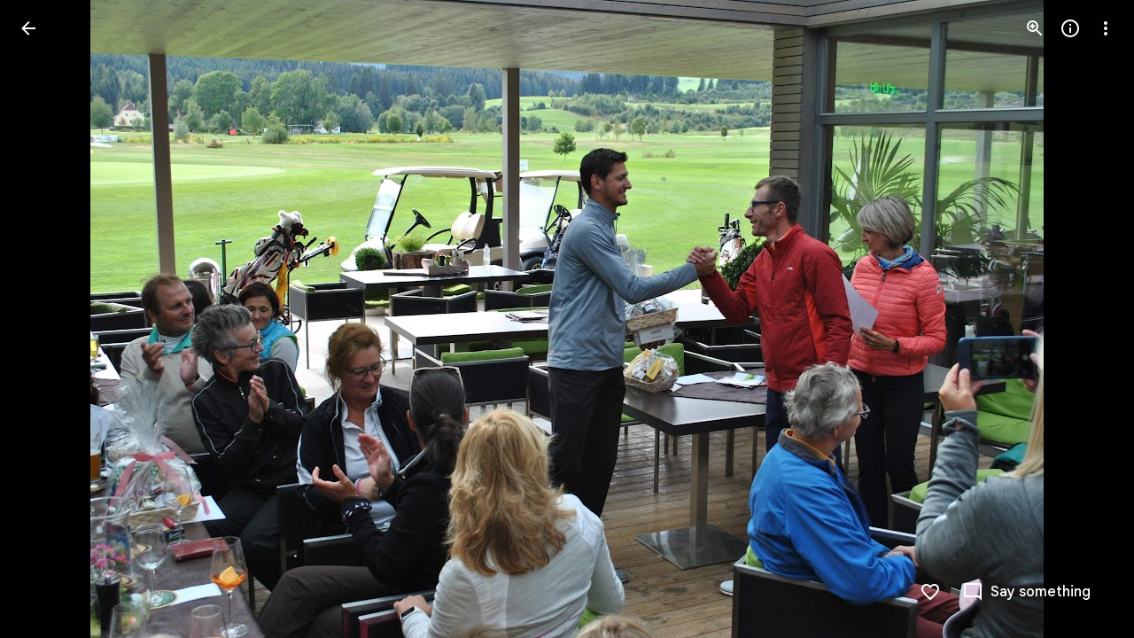

--- FILE ---
content_type: text/javascript; charset=UTF-8
request_url: https://photos.google.com/_/scs/social-static/_/js/k=boq.PhotosUi.en_US.4aXWdBPsCNI.2019.O/ck=boq.PhotosUi.yjbXUD4gMSA.L.B1.O/am=AAAAiTWAGZjNJf5zAQBBxvcdF9A_nhbCDZoMLxi-2Qg/d=1/exm=A7fCU,Ahp3ie,B7iQrb,BTP52d,BVgquf,DgRu0d,E2VjNc,EAvPLb,EFQ78c,IXJ14b,IZT63,Ihy5De,IoAGb,JNoxi,KUM7Z,Kl6Zic,L1AAkb,LEikZe,Lcfkne,LhnIsc,LuJzrb,LvGhrf,MI6k7c,MpJwZc,NCfd3d,NwH0H,O1Gjze,O6y8ed,OTA3Ae,Orf1G,P6sQOc,PIVayb,PrPYRd,QIhFr,RMhBfe,RqjULd,RyvaUb,SdcwHb,Sdj2rb,SpsfSb,UBtLbd,UUJqVe,Uas9Hd,Ulmmrd,V3dDOb,WO9ee,Wp0seb,XGBxGe,XVMNvd,XqvODd,YYmHzb,Z15FGf,ZDZcre,ZXXYt,Zjf9Mc,ZwDk9d,_b,_tp,aW3pY,ag510,b7RkI,baFRdd,bbreQc,byfTOb,c08wCc,ctK1vf,e5qFLc,eT0are,ebZ3mb,fBsFbd,gI0Uxb,gJzDyc,gychg,hKSk3e,hc6Ubd,hdW3jf,iH3IVc,iV3GJd,ig9vTc,j85GYd,jmpo2c,k0FtEb,kjKdXe,l5KCsc,lWpni,lXKNFb,lYp0Je,lazG7b,lfpdyf,lsjVmc,lwddkf,m9oV,mI3LFb,mSX26d,mdR7q,mzzZzc,n73qwf,nbAYS,nes28b,o3R5Zb,odxaDd,opk1D,p0FwGc,p3hmRc,p9Imqf,pNBFbe,pjICDe,pw70Gc,q0xTif,qTnoBf,rCcCxc,rgKQFc,rvSjKc,sOXFj,saA6te,suMGRe,w9hDv,ws9Tlc,xKVq6d,xQtZb,xRgLuc,xUdipf,zbML3c,zeQjRb,zr1jrb/excm=_b,_tp,sharedphoto/ed=1/br=1/wt=2/ujg=1/rs=AGLTcCOqPkrszS7mZiu1xcS-HMxaaUu3dA/ee=EVNhjf:pw70Gc;EmZ2Bf:zr1jrb;F2qVr:YClzRc;JsbNhc:Xd8iUd;K5nYTd:ZDZcre;LBgRLc:SdcwHb;Me32dd:MEeYgc;MvK0qf:ACRZh;NJ1rfe:qTnoBf;NPKaK:SdcwHb;NSEoX:lazG7b;O8Cmgf:XOYapd;Pjplud:EEDORb;QGR0gd:Mlhmy;SNUn3:ZwDk9d;ScI3Yc:e7Hzgb;Uvc8o:VDovNc;YIZmRd:A1yn5d;Zk62nb:E1UXVb;a56pNe:JEfCwb;cEt90b:ws9Tlc;dIoSBb:SpsfSb;dowIGb:ebZ3mb;eBAeSb:zbML3c;gty1Xc:suMGRe;iFQyKf:QIhFr;lOO0Vd:OTA3Ae;oGtAuc:sOXFj;pXdRYb:p0FwGc;qQEoOc:KUM7Z;qafBPd:yDVVkb;qddgKe:xQtZb;wR5FRb:rgKQFc;xqZiqf:wmnU7d;yxTchf:KUM7Z;zxnPse:GkRiKb/dti=1/m=lZSgPb?wli=PhotosUi.jlFNdy4EFZw.createPhotosEditorPrimaryModuleNoSimd.O%3A%3BPhotosUi.Oh_Nx-er56M.createPhotosEditorPrimaryModuleSimd.O%3A%3BPhotosUi._-GBQy2uWeA.skottieWasm.O%3A%3BPhotosUi.-jWRZK3kPDQ.twixWasm.O%3A%3B
body_size: 7937
content:
"use strict";this.default_PhotosUi=this.default_PhotosUi||{};(function(_){var window=this;
try{
_.neb=_.x("uoEu0c",[_.vKa]);_.Rd(_.neb);
_.n("uoEu0c");
var mkc=class extends _.v{constructor(a){super(a)}yd(a){return _.zi(this,1,a)}};_.nkc=class extends _.hM{jj(a){var b=a.targetElement.closest(_.Eu("aqdrmf-rymPhb-ibnC6b"));b=_.QF(this,b);switch(a.data.OFa){case 0:_.Xjc(this,b);break;case 1:_.Yjc(this,b);break;case 2:this.Ya();break;case 3:this.Na()}}Wo(a,b=4){var c=this.ka();if(!(a<0||a>=c.size())){c=c.kd(a);var d=_.Wha(c.getData("isCustomContentItem"),mkc,new mkc);d&&_.Ri(d,1)?_.ag(c.el(),"bXso2c",{OFa:b}):super.Wo(a,b)}}};_.nkc.prototype.$wa$cv0cp=function(){return this.jj};_.pu(_.nkc,_.neb);
_.r();
_.meb=_.x("bZ0mod",[_.Odb]);_.Rd(_.meb);
_.dSb=function(a){let b;if(a.ha.length===0||(b=_.gg(a.ha[0],"menuUid"))===null)throw Error("nb`menuUid");return new _.gf("menuUid",b)};
_.n("bZ0mod");
var olc,plc,qlc,rlc,slc,tlc,ulc;olc=a=>"a"<=a&&a<="z"?a.toUpperCase():a;plc=function(a,b){let c="";const d=a.indexOf(b);c+=_.I(a.substring(0,d))+'<span class="'+_.K("aqdrmf-MSQpHe-gDBOqb")+'">';b=d+b.length;c+=_.I(a.substring(d,b))+"</span>"+_.I(a.substring(b));return(0,_.H)(c)};
qlc=function(a){var b=a.text,c=a.ima;if((a=a.Lma)&&b.indexOf(a)===-1)b=_.Mo(_.Tw("GM3 List Item: boldedSubstring ("+a+") is provided but not found in the text ("+b+")."));else if(c&&!a){var d="";a=_.ef(c,olc).join("");c=_.ef(b,olc).join("").indexOf(a);c!==-1?(d+=_.I(b.substring(0,c))+'<span class="'+_.K("aqdrmf-pOWxcb-brjg8b")+'">',a=c+a.length,d+=_.I(b.substring(c,a))+"</span>"+_.I(b.substring(a))):d+=_.I(b)+'<span class="'+_.K("aqdrmf-pOWxcb-Cgupjf")+'"> (<span class="'+_.K("aqdrmf-pOWxcb-brjg8b")+
'">'+_.I(a)+"</span>)</span>";b=(0,_.H)(d)}else if(a&&!c)b=plc(b,a);else{var e=_.Eo(c);c=_.Eo(a);a=_.P();e=_.ef(e,olc).join("");const f=_.ef(b,olc).join("").indexOf(e),g=b.indexOf(c),k=f+e.length,l=g+c.length;f===-1?d=_.N(_.O(_.P(),plc(b,c)),'<span class="'+_.K("aqdrmf-pOWxcb-Cgupjf")+'"> (<span class="'+_.K("aqdrmf-pOWxcb-brjg8b")+'">'+_.I(e)+"</span>)</span>"):d=f<g?(0,_.H)(_.I(b.substring(0,f))+'<span class="'+_.K("aqdrmf-pOWxcb-brjg8b")+'">'+_.I(b.substring(f,k))+"</span>"+_.I(b.substring(k,g))+
'<span class="'+_.K("aqdrmf-MSQpHe-gDBOqb")+'">'+_.I(b.substring(g,l))+"</span>"+_.I(b.substring(l))):f>=l?(0,_.H)(_.I(b.substring(0,g))+'<span class="'+_.K("aqdrmf-MSQpHe-gDBOqb")+'">'+_.I(b.substring(g,l))+"</span>"+_.I(b.substring(l,f))+'<span class="'+_.K("aqdrmf-pOWxcb-brjg8b")+'">'+_.I(b.substring(f,k))+"</span>"+_.I(b.substring(k))):(0,_.H)(_.I(b.substring(0,g))+'<span class="'+_.K("aqdrmf-MSQpHe-gDBOqb")+'">'+_.I(b.substring(g,f))+'<span class="'+_.K("aqdrmf-pOWxcb-brjg8b")+'">'+_.I(b.substring(f,
k))+"</span>"+_.I(b.substring(k,l))+"</span>"+_.I(b.substring(l)));_.O(a,d);b=a}return _.O(_.P(),b)};rlc=function(a){a.Wb("aqdrmf-rymPhb-Tkg0ld")&&(a=a.children().first());return _.vf(a.getData("boldedSubstring"),"")};slc=function(a,b){a=typeof b==="string"?_.ru(a,b).first():b;if(!a)return null;a=a instanceof _.dn?a:new _.dn(a);return a.Wb("aqdrmf-rymPhb-Tkg0ld")?a.children().first():a};
tlc=function(a,b,c){var d=slc(a,b);if(d){b=_.qu(a,d,"K4r5Ff");var e=_.vf(d.getData("acceleratorKey"),""),f=(d=rlc(d))&&c.includes(d);e||d?(a=a.Jb().na(qlc,{text:c,ima:e,Lma:f?d:""}),b.empty().append(a)):b.setText(c)}};_.lM={TOP_LEFT:0,TOP_RIGHT:4,BOTTOM_LEFT:1,BOTTOM_RIGHT:5,d3:8,z$:12,rva:9,DTa:13,0:"TOP_LEFT",4:"TOP_RIGHT",1:"BOTTOM_LEFT",5:"BOTTOM_RIGHT",8:"TOP_START",12:"TOP_END",9:"BOTTOM_START",13:"BOTTOM_END"};ulc=function(a,b){_.Kkc(a,b.content)};ulc.rb=_.po;
var vlc=function(a,b){_.nlc(a,b.KV,b.content)};vlc.rb=_.po;var xlc,wlc,Blc,ylc,zlc,Alc,Clc,Dlc,Elc,Klc,Flc,Glc,Hlc,Tlc,Rlc,nM,Slc,Nlc,Ulc,Vlc,Qlc,Olc,Xlc,Plc,Ylc,Zlc,$lc,mM,Llc,Mlc,Wlc,Jlc,Ilc;xlc=function(a){_.Bn(a.Bb()).forEach(b=>{var c=_.jn(b);mM(c)!==null&&(b=wlc(a,_.jn(b)).el(),c=a.Qg.bind(a),b.__soy_skip_handler=c)})};wlc=function(a,b){if(nM(a,b))return a.ka.placeholder;if(mM(b)===null)return null;const c=mM(b);return a.na().Vb("Csfreb").filter(d=>_.wg((new _.dn(d)).getData("submenuId"))===c).first()};
Blc=function(a){a.kg&&(a.Ra.clear(),a.Qv().each(b=>{a.Ra.add(b)}));_.Bn(a.Bb()).forEach((b,c)=>{ylc(a,c)&&zlc(_.jn(b),a.Ra.has(b))});!a.ka||a.Da(a.ka.item)&&_.OF(a.na(),a.ka.item)||Alc(a)};ylc=function(a,b){return a.Tt(b).closest(".O68mGe-qPzbhe-JNdkSc").size()!==0};zlc=function(a,b){a.el().setAttribute("aria-checked",b.toString());a.Db("O68mGe-xl07Ob-ibnC6b-OWXEXe-gk6SMd",b)};Alc=async function(a){Clc(a);a.ka&&a.ka.controller.close()};Clc=function(a){a.Fa&&(_.sk(a.Fa.KD),a.Fa=null)};
Dlc=function(a,b){const c=b.placeholder,d=b.container;for(const e of b.Afa)_.Xf(e);c.append(d);a.ka===b&&(a.ka=null)};Elc=function(a){return _.We(a.va().getData("isSubmenu"),!1)};Klc=function(a,b){const c=Flc(a),d=b.key.toLowerCase();c.has(d)?(b=c.get(d),b.Lb("aria-disabled")!=="true"&&(Glc(a,b)?Hlc(a,b,2):(Ilc(a,b),Jlc(a,b,!1)))):Elc(a)&&a.trigger("C6rKEc",b)};
Flc=function(a){const b=new Map;_.Bn(a.Bb()).forEach(c=>{c=new _.dn(c);const d=_.wg(c.getData("acceleratorKey"));if(d){const e=d.toLowerCase();if(d.length>1)throw Error("fg`"+d);if(b.has(e))throw Error("gg`"+d);b.set(e,c)}});return b};Glc=function(a,b){return mM(b)!==null&&_.OF(a.na(),b)};
Hlc=async function(a,b,c=1){var d=(0,_.y)(),e=d();d=d(1);try{if(Clc(a),a.isOpen()&&mM(b)!==null&&!nM(a,b)){d(await e(Alc(a)));var f=wlc(a,b),g=Llc(a,b),k=Mlc(a,b),l=d(await e(Nlc(a,b))),m=a.de();_.$F(m.body)?_.YRb(m.body,g.el()):m.body.appendChild(g.el());a.Pf(g);var p=_.Wf(g.el(),"Rld2oe",V=>{{var ma=M;const Da=ma.item;V.targetElement.equals(ma.controller.va())&&(Da.ub("O68mGe-xl07Ob-ibnC6b-OWXEXe-eKm5Fc-FNFY6c"),Dlc(a,ma),a.Pb=null,a.Ua=null)}return!0}),q=_.Wf(g.el(),"k6nwNd",()=>{a.close();return Elc(a)}),
t=_.Wf(g.el(),"FzgWvd",V=>a.oP(V)),u=_.Wf(g.el(),"C6rKEc",V=>{Klc(a,V.data)}),w=_.Wf(g.el(),"FSN5eb",V=>{a.aU(V)}),A=_.Wf(g.el(),"RBqVmb",V=>a.Q5(V)),F=_.Yf(k.el(),"iFFCZc",()=>{a.window.requestAnimationFrame(()=>{Olc(a)});return!0}),G=_.Wf(a.va().el(),"pointermove",V=>{V=V.event;a.mb&&(Plc(a,V.clientX,V.clientY)?Qlc(a,a.mb):Qlc(a,a.mb,0))}),L=_.Wf(k.el(),"mouseover",()=>{a.Pb=null;a.Ua=null});var M={item:b,menu:k,controller:l,placeholder:f,container:g,Afa:[p,q,t,u,w,A,F,G,L]};var S=_.yu(m),Z=a.Da(new _.dn(S));
S&&Z||a.Dq().va().focus();b.tb("O68mGe-xl07Ob-ibnC6b-OWXEXe-eKm5Fc-FNFY6c");l.La=c;l.Kg=12;l.Re=b;l.b0({Tta:a.va().Wb("O68mGe-xl07Ob-OWXEXe-ti6hGc-pOWxcb-w9geu")});a.ka=M;a.isOpen()||d(await e(Alc(a)))}}finally{e()}};
Tlc=async function(a,b){var c=(0,_.y)(),d=c();c=c(1);try{const m=b.data.item;if(m){var e={altKey:b.data.altKey,ctrlKey:b.data.ctrlKey,metaKey:b.data.metaKey,shiftKey:b.data.shiftKey},f=m.el();if(!(_.Bn(a.Bb()).indexOf(f)<0)){var g=Date.now(),k=!(a.Na&&g-a.Na.timestamp<75);if(Glc(a,m))if(k&&c(await d(Rlc(a,m)))&&nM(a,m))c(await d(Slc(a,m,e))),a.jc||a.close();else{var l=a.Na&&a.Na.source===1;a.Na=null;c(await d(Hlc(a,m,l?2:1)))}else Ilc(a,m),Jlc(a,m,k,e)}}}finally{d()}};
Rlc=async function(a,b){var c=(0,_.y)(),d=c();c=c(1);try{return c(await d(Ulc(a,b)))!==null}finally{d()}};nM=function(a,b){if(!a.ka||mM(b)===null)return!1;b=mM(b);return mM(a.ka.item)===b};Slc=async function(a,b,c){var d=(0,_.y)(),e=d();d=d(1);try{const g=d(await e(Nlc(a,b)));if(g){var f=d(await e(Ulc(a,b,g)));f&&(a=g,Ilc(a,f),Jlc(a,f,!0,c))}}finally{e()}};
Nlc=async function(a,b){var c=(0,_.y)(),d=c();c=c(1);try{if(nM(a,b))return a.ka.controller;const e=Mlc(a,b);if(!e)return null;const f=c(await d(_.su(a,e.el())));Elc(f);return f}finally{d()}};Ulc=async function(a,b,c=null){var d=(0,_.y)(),e=d();d=d(1);try{c||(c=d(await e(Nlc(a,b))));if(!c)return null;const f=c.Bb().filter(g=>g.hasAttribute("data-default-submenu-item"));switch(f.size()){case 0:return null;case 1:return f.first();default:throw Error("De");}}finally{e()}};
Vlc=function(a){document.querySelectorAll(".O68mGe-xl07Ob-OWXEXe-auswjd").forEach(b=>{b.classList.remove("O68mGe-xl07Ob-OWXEXe-auswjd")});a.va().tb("O68mGe-xl07Ob-OWXEXe-auswjd")};Qlc=function(a,b,c=25){a.mb=b;a.Rb&&clearTimeout(a.Rb);a.Rb=setTimeout(()=>{b();a.mb=null;a.Rb=null},c)};
Olc=function(a){a.Ua=null;if(a.ka){var b=a.ka.item.el().getBoundingClientRect(),c=a.ka.menu.el().getBoundingClientRect(),d=b.top<=c.top;const e=b.right===c.left,f=d?b.bottom:b.top;c={x:e?c.left:c.right,y:d?c.bottom:c.top};let g;d=(g=a.Pb)!=null?g:e?b.left:b.right;const [k,l]=e?[Math.max(b.left,d-24),b.right]:[b.left,Math.min(b.right,d+24)];a.Ua=[{x:k,y:f},{x:l,y:f},c]}};Xlc=function(a,b){if(mM(b)!==null&&!nM(a,b)&&!Wlc(a,b)){Clc(a);var c=_.rk(()=>Hlc(a,b,1),150);a.Fa={item:b,KD:c}}};
Plc=function(a,b,c){if(!a.Ua)return!1;b={x:b,y:c};const [d,e,f]=a.Ua;a=Ylc(b,d,e);c=Ylc(b,e,f);b=Ylc(b,f,d);return a>=0&&c>=0&&b>=0||a<=0&&c<=0&&b<=0};Ylc=function(a,b,c){return(a.x-c.x)*(b.y-c.y)-(a.y-c.y)*(b.x-c.x)};Zlc=function(a,b){const c=Date.now();a.Na={source:b,timestamp:c}};$lc=function(a,b){a=a.Bb().size();if(!(b>=0&&b<a))throw Error("Ee");};mM=function(a){return _.wg(a.getData("submenuId"))};Llc=function(a,b){return nM(a,b)?a.ka.container:(a=wlc(a,b))?a.children().first():null};
Mlc=function(a,b){return nM(a,b)?a.ka.menu:(a=Llc(a,b))?a.children().first():null};Wlc=function(a,b){if(!a.Fa||mM(b)===null)return!1;b=mM(b);return mM(a.Fa.item)===b};Jlc=function(a,b,c,d){const e=b.el().getAttribute("data-menu-item-skip-restore-focus")==="true";a.trigger("FzgWvd",b);a.trigger("kbU4Ff",Object.assign({},{item:b,lqa:c},d));a.jc||a.close(e)};
Ilc=function(a,b){var c=b.el();c=_.Bn(a.Bb()).indexOf(c);if(!(c<0)&&ylc(a,c)){var d=b.el().getAttribute("role")==="menuitemradio";b=b.el().getAttribute("aria-checked")==="true";b=d||!b;d=a.Bb();c>=0&&d.size();ylc(a,c);c=d.kd(c);if(c.el().getAttribute("aria-checked")==="true"!==b){if(c.el().getAttribute("role")==="menuitemradio"&&b){var e=(e=c.closest(".O68mGe-qPzbhe-JNdkSc").find(".O68mGe-xl07Ob-ibnC6b-OWXEXe-gk6SMd").el())?_.Bn(d).indexOf(e):-1;e>-1&&(d=d.kd(e),zlc(d,!1),a.trigger("rAqd6c",{item:d,
selected:!1}),a.Ra.delete(d.el()))}b?a.Ra.add(c.el()):a.Ra.delete(c.el());zlc(c,b);a.trigger("rAqd6c",{item:c,selected:b})}}};
_.oM=class extends _.iM{constructor(){super();this.Na=this.Fa=this.ka=null;this.ne=_.ke(_.lr);this.Ua=this.Pb=this.Rb=this.mb=null;this.na=_.zn(_.ou(_.nkc,"rymPhb"));this.Ra=new Set(_.Bn(this.Qv()));xlc(this);var a=this.va().el(),b=this.yg.bind(this);a.__soy_skip_handler=b;this.jc=_.We(this.getData("stayOpenAfterAction"),!1);this.kg=_.We(this.getData("syncSelectedStateFromParams"),!1)}yg(a,b){this.ne.Yn(this.Ma("SDSjce").el(),ulc,{content:b.getContent()});Blc(this);return!0}Qg(a,b){return this.ka&&
this.ka.placeholder.el()===a.node?(this.ne.Yn(this.ka.container.el(),vlc,{KV:b.data.KV,content:b.getContent()}),!0):!1}vd(){super.vd();Clc(this);this.ka&&Dlc(this,this.ka)}te(a){super.te(a);a=a.event;this.ek(a);if(a.key==="Tab")this.trigger("k6nwNd");else{var b=_.Tm(this.va().el(),"direction")==="rtl";Elc(this)&&(a.key==="ArrowLeft"&&!b||a.key==="ArrowRight"&&b)?this.close():a.key&&Klc(this,a)}}Py(a){Tlc(this,a)}tZ(){Vlc(this);return!0}sZ(a){if(Elc(this)){let b;const c=(b=this.vn())==null?void 0:
b.closest(".O68mGe-xl07Ob");c&&c.size()>0&&c.el().matches(":hover")||Vlc(this);a.event.preventDefault();a.event.stopPropagation();return!1}Vlc(this);return!0}Ed(a){a=a.data.item;nM(this,a)&&Olc(this);this.ka&&!nM(this,a)&&Alc(this);Vlc(this);Glc(this,a)&&Xlc(this,a)}kP(a){Qlc(this,()=>{this.Ed(a)});return!0}Id(a){if(this.ka&&!Plc(this,a.data.clientX,a.data.clientY)){a=a.data.relatedTarget;const b=this.ka.container;a&&_.Gf(b.el(),a.el())||Alc(this)}else this.Fa&&Clc(this)}lP(a){nM(this,a.data.item)&&
(this.Pb=a.data.clientX,Olc(this));Qlc(this,()=>{this.Id(a)});return!0}iP(a){const b=_.Tm(this.va().el(),"direction")==="rtl";if(a.data.key==="ArrowRight"&&!b||a.data.key==="ArrowLeft"&&b)if(a=a.data.item,Glc(this,a))return Hlc(this,a,2),!1;return!0}jP(a){return["Enter"," "].includes(a.data.key)?(Zlc(this,1),!1):!0}mP(){Zlc(this,0);return!1}lb(){super.lb();Elc(this)||this.va().tb("O68mGe-xl07Ob-OWXEXe-auswjd");this.trigger("bITzcd")}opened(){super.opened();switch(this.La){case 2:this.Wo(0);break;
case 3:this.Wo(this.Bb().size()-1);break;case 0:break;default:this.Dq().va().focus()}this.trigger("iFFCZc")}oa(){super.oa();this.trigger("EDR5Je");Alc(this)}closed(){super.closed();this.trigger("Rld2oe")}Dq(){return this.na()}Bb(){const a=this.na().Bb();a.ub("O68mGe-xl07Ob-ibnC6b-OWXEXe-r08add");a.ub("O68mGe-xl07Ob-ibnC6b-OWXEXe-E6eRQd");var b=a.first();b&&b.tb("O68mGe-xl07Ob-ibnC6b-OWXEXe-r08add");(b=a.last())&&b.tb("O68mGe-xl07Ob-ibnC6b-OWXEXe-E6eRQd");return a}Qv(){return this.na().Bb().filter(a=>
a.getAttribute("aria-checked")==="true")}Tt(a){return this.Bb().kd(a)}bZ(a){a=this.Bb().kd(a);var b=this.na();return _.qu(b,a,"K4r5Ff").Sc()}ld(a,b){$lc(this,a);a=this.Tt(a);this.na().ld(a,b)}yd(a,b){this.ld(a,!b)}q5(a){$lc(this,a);a=this.Tt(a);return this.na().q5(a)}l_(a){var b=a.data.item;a=a.data.meta;var c=this.na();const d=_.QF(c,b);_.gM(c,d)&&(b=_.Jjc(c,b))&&b.setText(a)}V1(a){const b=a.data.item,c=a.data.ima;a=a.data.label;var d=this.na();if(c.length>1)throw Error("ag`"+c);const e=slc(d,b);
e&&(_.vf(e.getData("acceleratorKey"),"")!==c&&_.fn(e,"acceleratorKey",c||null),tlc(d,b,a))}W1(a){const b=a.data.item,c=a.data.Lma;a=a.data.label;var d=this.na();const e=slc(d,b);e&&(rlc(e)!==c&&_.fn(e,"boldedSubstring",c||null),tlc(d,b,a))}a0(a){var b=a.data.Kg;const c=a.data.Re;var d=a.data.Sg;const e=a.data.FX,f=a.data.xk,g=a.data.viewportElement;a=a.data.Hq;this.Nb=!0;this.La=f;d&&_.Fkc(this,d);g&&_.skc(this,g);b&&(this.Kg=b);this.Ea=a;e&&(b=e.x,d=e.y,this.position.x=isFinite(b)?b:0,this.position.y=
isFinite(d)?d:0,this.Ea=!0);e||(this.Re=new _.dn(c));super.open();_.Qb()&&this.isOpen()&&(this.Dq().Id=!0)}sX(){_.vu(this);this.close()}async Qda(a){var b=(0,_.y)(),c=b();b=b(1);try{const d=this.Tt(a);return b(await c(Nlc(this,d)))}finally{c()}}Da(a){return super.Da(a)||this.ka&&this.ka.controller.Da(a)?!0:!1}Wo(a){_.ikc(this.na(),a)}ek(a){a.key==="Tab"&&this.close(!0)}oP(){this.jc||this.close();return!0}Q5(){this.jc||this.close();return!0}aU(a){let b;const {kR:c,Wza:d}=(b=a.data)!=null?b:{kR:!1,
Wza:!1};this.close(c);d&&this.trigger("k6nwNd")}rZ(a){const {item:b,lqa:c,shiftKey:d=!1,ctrlKey:e=!1,altKey:f=!1,metaKey:g=!1}=a.data;Jlc(this,b,c,{shiftKey:d,ctrlKey:e,altKey:f,metaKey:g})}b0(a={}){this.isOpen()||this.va().Db("O68mGe-xl07Ob-OWXEXe-ti6hGc-pOWxcb-w9geu",a.Tta||!1);super.open()}};_.oM.prototype.$wa$D0Fepb=function(){return this.rZ};_.oM.prototype.$wa$zz7I4c=function(){return this.aU};_.oM.prototype.$wa$b9I51d=function(){return this.Q5};_.oM.prototype.$wa$f7686e=function(){return this.oP};
_.oM.prototype.$wa$vbeyRe=function(){return this.sX};_.oM.prototype.$wa$wZDKm=function(){return this.a0};_.oM.prototype.$wa$xEi03e=function(){return this.W1};_.oM.prototype.$wa$tjUDd=function(){return this.V1};_.oM.prototype.$wa$SnhQKe=function(){return this.l_};_.oM.prototype.$wa$ZHFhKf=function(){return this.Qv};_.oM.prototype.$wa$hIFJ2e=function(){return this.Bb};_.oM.prototype.$wa$zJEGQe=function(){return this.Dq};_.oM.prototype.$wa$xTMeO=function(){return this.closed};
_.oM.prototype.$wa$FnSee=function(){return this.oa};_.oM.prototype.$wa$llTnze=function(){return this.opened};_.oM.prototype.$wa$uGFO6d=function(){return this.lb};_.oM.prototype.$wa$kVJJuc=function(){return this.mP};_.oM.prototype.$wa$fAWgXe=function(){return this.jP};_.oM.prototype.$wa$TQSy7b=function(){return this.iP};_.oM.prototype.$wa$b5fzT=function(){return this.lP};_.oM.prototype.$wa$JMHPNe=function(){return this.Id};_.oM.prototype.$wa$c9v4Fb=function(){return this.kP};
_.oM.prototype.$wa$VOiyGc=function(){return this.Ed};_.oM.prototype.$wa$Ivk2Wd=function(){return this.sZ};_.oM.prototype.$wa$PpVxMd=function(){return this.tZ};_.oM.prototype.$wa$j697N=function(){return this.Py};_.oM.prototype.$wa$I481le=function(){return this.te};_.oM.prototype.$wa$mU5qzf=function(){return this.vd};_.pu(_.oM,_.meb);
_.r();
_.n("ZvHseb");
var bmc,cmc,dmc,emc,amc,imc,fmc,gmc,hmc,jmc;bmc=function(a,b){return _.hh(a.Xf(b),c=>{a.na=c;amc(a);return a.na})};cmc=async function(a,b={}){a.ha&&a.na?(a.Gy().La=a.xk,a.Lh({Tta:b.Coa})):a.trigger("dcnbp")};dmc=function(a){if(!a.na)throw a=a.va().Lb("jsname"),Error(a?`MenuButtonController: MenuSurfaceController not found (jsname=${a}).`:"MenuButtonController: MenuSurfaceController not found.");};
emc=function(a,b){a.Aa=new _.dn(document.createElement("div"));b.getAttribute("id")||b.setAttribute("id",_.tf(_.dSb(new _.dn(b))));a.va().el().setAttribute("aria-owns",b.getAttribute("id"));a.Aa.append(b);const c=a.de().body;_.$F(c)?_.YRb(c,a.Aa.el()):c.appendChild(a.Aa.el());a.Pf(b,a.Ma("U0exHf"));a.oa=!0;a.ha=_.jn(b)};
amc=function(a){a.Gy().La=a.xk;const b=a.na;b.Re=a.Re;a.va().Ab().querySelector("[data-is-fab=true][data-is-extended=true]")&&(a.Sg.top=-4,a.Sg.bottom=4,a.Sg.left=0,a.Sg.right=0);a.oa||b.fk()||_.Fkc(b,a.Sg);b.Ea=a.oa;a.viewportElement&&_.skc(b,a.viewportElement);a.oa&&(a.Ea=b instanceof _.oM?b.Dq().va():b.va(),_.fOb(a.Bd,a.Ea,a.Re))};
imc=async function(a){a.Zo()||(a.oa&&(a.va().el().removeAttribute("aria-owns"),a.Ea&&a.Bd.Cm(a.Ea,a.Re)),a.Da===1&&fmc(a),a.Da===2&&(gmc(a,a.ha.el()),amc(a),hmc(a)),a.notify("eCCDz"))};fmc=function(a){a.ha&&(a.ha.remove(),_.vu(a),a.ha=null,hmc(a))};gmc=function(a,b){a.Ma("U0exHf").empty().append(b);a.oa=!1;a.ha=_.jn(b)};hmc=function(a){a.Aa&&(a.Aa.remove(),_.vu(a),a.Aa=null)};
jmc=function(a){a=a.ZE();if(a.Lb("aria-haspopup")==="menu")return a;const b=_.en(a,'[aria-haspopup="menu"]').first();if(b)return b;_.We(a.getData("isTooltipWrapper"),!1)&&(a=a.children().kd(0));_.We(a.getData("isTouchWrapper"),!1)&&(a=a.children().kd(0));return a};
_.pM=class extends _.Q{static Ha(){return{service:{focus:_.rF,ne:_.lr}}}constructor(a){super();this.Ea=this.Aa=this.ha=this.viewportElement=null;this.Bd=a.service.focus;this.ne=a.service.ne;this.Re=this.vn();a=-1*parseInt(_.Tm(this.vn().el(),"marginTop")||"0",10);var b=parseInt(_.Tm(this.vn().el(),"marginBottom")||"0",10);this.Sg={top:a,right:0,bottom:b,left:0};a=_.We(this.getData("isMenuDynamic"),!1);b=_.We(this.getData("isMenuHoisted"),!1);this.Da=a?1:b?2:0;this.oa=!1;this.xk=1;if(this.Da!==1){this.ha=
this.Ma("U0exHf").children().first();if(!this.ha){var c;a=(c=this.va().Lb("jsname"))!=null?c:"";throw Error("Fe`"+a);}this.eg(bmc(this,this.ha.el()))}_.GE(this.va())&&(c=this.va().el(),a=this.ah.bind(this),c.__soy_skip_handler=a)}Ej(a){a=a.data.XL;this.xk=a==="MOUSE"||a==="TOUCH"?1:2;cmc(this,{Coa:a==="KEYPRESS"})}ek(a){a=a.event;const b=a.key;b==="ArrowDown"?this.xk=2:b==="ArrowUp"&&(this.xk=3);if(b==="ArrowDown"||b==="ArrowUp")return a.preventDefault(),this.notify("G2z7Ed"),cmc(this,{Coa:!0}),!1;
b==="Escape"&&this.Zo()&&this.Lh();return!0}Lh(a={}){dmc(this);this.na.isOpen()?this.na.close():(this.Da===2&&(emc(this,this.ha.el()),amc(this)),this.na.b0(a))}nP(){return!0}IA(){imc(this);return!0}hJ(){return!0}Zo(){let a,b;return(b=(a=this.na)==null?void 0:a.isOpen())!=null?b:!1}ai(){if(!(this.na instanceof _.oM))throw Error("Ge");return this.na}Gy(){dmc(this);return this.na}ZE(){return this.Ma("WjL7X").children().kd(0)}vn(){return this.Re?this.Re:jmc(this)}vd(){super.vd();this.oa&&fmc(this)}ka(a,
b={}){this.ha&&fmc(this);b.A6?emc(this,a):gmc(this,a);b.viewportElement&&(this.viewportElement=b.viewportElement);return bmc(this,a)}ah(a,b){a=this.ZE().el();if(!a)throw Error("He");this.ne.Yn(a,b.getContent());this.Re=jmc(this);if(this.Da!==1&&b.data.menu){if(!this.ha)throw Error("Ie");this.ne.Yn(this.ha.el(),b.data.menu);b=this.Da===2&&this.oa?this.Aa.children().kd(0):this.Ma("U0exHf").children().kd(0);this.ha.el()!==b.el()&&(this.Zo()&&this.oa&&hmc(this),this.ka(b.el()))}_.An([(0,_.yn)`aria-`],
this.vn().el(),"aria-expanded",this.Zo().toString());return!0}};_.pM.prototype.$wa$mU5qzf=function(){return this.vd};_.pM.prototype.$wa$uh8wMe=function(){return this.vn};_.pM.prototype.$wa$UeYGad=function(){return this.ZE};_.pM.prototype.$wa$SeiAcc=function(){return this.Gy};_.pM.prototype.$wa$K3J0i=function(){return this.ai};_.pM.prototype.$wa$tLCEwd=function(){return this.Zo};_.pM.prototype.$wa$NSsOUb=function(){return this.hJ};_.pM.prototype.$wa$li9Srb=function(){return this.IA};
_.pM.prototype.$wa$oNPcuf=function(){return this.nP};_.pM.prototype.$wa$uYT2Vb=function(){return this.ek};_.pM.prototype.$wa$aj0Jcf=function(){return this.Ej};_.R(_.Hs,_.pM);
_.r();
_.$6a=_.x("lZSgPb",[_.Fk,_.Hs,_.Fm,_.ut,_.Jt,_.Ql,_.vt,_.vs,_.Gk]);
_.n("lZSgPb");
var QYg=function(a,b){var c=a.Jr,d=a.vp,e=a.Rma,f=a.OF,g=a.eB,k=a.gB,l=a.DB,m=a.fB,p=a.Wpa,q=a.zo;const t=a.Nc;c==null||Array.isArray(c);a=b.Gd;const u=_.P();if(c){_.O(_.O(_.O(_.O(_.O(_.O(_.O(_.O(u,_.aPg(b)),_.sQg(b,k,l)),d?_.qQg(b,c,k,m):""),_.yQg(b,!(!d||!g),k!=null?k:null,void 0,q!=null?q:null)),d?_.O(_.O(_.O(_.P(),_.oQg(b)),_.pQg(b)),_.tQg(b)):""),_.wQg(b,f,m,k)),_.xQg(b,f,m,k)),e?_.vQg(b,t):"");e=c.length;for(f=0;f<e;f++)_.qS(c[f])===27?(g=b,k=g.Gd,l=_.P(),m="",m=p?m+"Remove from album":m+"Remove",
_.O(l,_.Kx({label:m,text:m,Fu:(0,_.H)(""+(k.ha()===1?_.I("#"):"")),meta:k.ha()===1?"#":"",ariaLabel:k.ha()===1?m+" - #":"",lg:k.ha()===1?m+" - #":"",jscontroller:"Tco2Mb",jsaction:"JIbuQc:KjsqPd;",jslog:"8917; track:click"},g)),g=l):g="",_.O(u,g);p=c.length;for(e=0;e<p;e++)_.O(u,_.qS(c[e])===3?_.uQg(b):"");var w;d?w="":w=_.O(_.P(),_.Kx({label:"Report abuse",text:"Report abuse",jscontroller:"YzZrne",jsaction:"JIbuQc:JIbuQc;",Ka:"14035"},b));_.O(u,w)}return _.O(_.P(),_.Jx({ariaLabel:"More options",
content:u,Ga:"zcYCU LVgYJb",embedded:!0,fk:!0,Xi:a.ha()!==1},b))},RYg=function(a){return a.Fb.af().then(b=>b.ha()).then(b=>b.some(c=>c.ha()===30))},SYg=function(a,b){const c=new _.nK;_.kK(c,a.Fb.Pc());_.Ni(c,7,2);const d=b.map(f=>{const g=new _.iK,k=new _.nm;_.yP(k,f);_.BW(g,k);return g}),e=new _.PI;_.OI(e,2);_.jK(e,d);_.mK(c,e);_.u$b(c,a.Fb.Ob());a.hf().then(f=>{a.na.Jn(c,void 0,f).then(g=>{a.Fb.hk(b);a.trigger("CXkN1e",b[0]);_.ag(a.document,"yMUAzc");_.PN(a.ha,a.soy.renderText(_.S0,{Tr:b.length,
HF:_.vi(g,3),hf:f}))},()=>{_.QN(a.ha,_.T0().toString())})})},TYg=class extends _.Q{static Ha(){return{Qa:{soy:_.Er},controller:{Mc:{jsname:"aGHX8e",ctor:_.pM}},model:{Fb:_.x9},preload:{Mc:_.pM},service:{Jn:_.ZP,hi:_.RN,he:_.NS,aLa:_.OFc,fl:_.EV,window:_.Or}}}constructor(a){super();this.soy=a.Qa.soy;this.Mc=a.controller.Mc;this.Fb=a.model.Fb;this.na=a.service.Jn;this.Da=a.service.aLa;this.ha=a.service.hi;this.fl=a.service.fl;this.document=a.service.window.ha.document;this.oa=a.service.he;this.Nc=this.getData("envelopeMediaKey").string();
this.ka=_.wl()?_.xl():null}Fa(){this.Fb.af().then(a=>_.If([a.ha(),a.QE(),a.Na(),_.Te(a.qd())])).then(a=>{const b=!!a[2];a=a[3];(new _.KM(this.va())).toggle(!(!this.ka&&_.Pb()&&a)&&!b)})}Aa(){this.Fb.af().then(a=>_.If([a.ha(),a.QE(),a.Uc(),_.Te(a.Ra),_.Te(a.qd()),_.Te(a.RA()),_.Te(a.na()),RYg(this),this.hf(),_.Te(a.zo())])).then(([a,b,c,d,e,f,g,k,l,m])=>{b=b&&this.ka===b.Tb().ma();a=this.soy.qb(QYg,{Nc:this.Nc,Jr:a,vp:b,OF:d,gB:e,eB:f,fB:g,Rma:c&&k,DB:_.DV(this.fl),Wpa:!l,zo:m});this.Mc.ka(a);this.Mc.ai().Kg=
_.lM.TOP_LEFT;this.Mc.ai().zj();this.Mc.Lh()})}Ea(){this.oa.ha||this.Fb.af().then(a=>a.ha()).then(a=>{27 in _.xb(a.map(b=>b.ha()))&&_.ON(this.ha,this.soy.renderText(_.NOg),this.soy.renderText(_.OOg),this.soy.renderText(_.LN)).then(()=>{this.remove()})})}remove(){const a=[this.Fb.Ta()],b=new _.wQ;var c=new _.$l;_.rv(c,this.Fb.Pc());_.B(b,_.$l,1,c);c=a.map(d=>{const e=new _.nm;_.yP(e,d);return e});_.JFc(b,c);this.Da.gz(b).then(()=>{this.Fb.Sd(a);_.PN(this.ha,this.soy.renderText(_.LOg),()=>SYg(this,
a));this.trigger("DBxMHd",{mediaKey:a[0]});_.ag(this.document,"TOJogd",{mediaKeys:a,Ex:!1})},()=>{_.QN(this.ha,this.soy.renderText(_.MOg))})}hf(){return this.Fb.af().then(a=>a.Fa().then(b=>{b=b.getExtension(_.CV);return _.yi(b,4)===6}))}};TYg.prototype.$wa$U5YBBe=function(){return this.Ea};TYg.prototype.$wa$SdIkLe=function(){return this.Aa};TYg.prototype.$wa$sASl4=function(){return this.Fa};_.R(_.$6a,TYg);




_.r();
}catch(e){_._DumpException(e)}
}).call(this,this.default_PhotosUi);
// Google Inc.


--- FILE ---
content_type: text/javascript; charset=UTF-8
request_url: https://photos.google.com/_/scs/social-static/_/js/k=boq.PhotosUi.en_US.4aXWdBPsCNI.2019.O/ck=boq.PhotosUi.yjbXUD4gMSA.L.B1.O/am=AAAAiTWAGZjNJf5zAQBBxvcdF9A_nhbCDZoMLxi-2Qg/d=1/exm=A7fCU,Ahp3ie,B7iQrb,BTP52d,BVgquf,DgRu0d,E2VjNc,EAvPLb,EFQ78c,IXJ14b,IZT63,Ihy5De,IoAGb,JNoxi,KUM7Z,Kl6Zic,L1AAkb,LEikZe,Lcfkne,LhnIsc,LuJzrb,LvGhrf,MI6k7c,MpJwZc,NCfd3d,NwH0H,O1Gjze,O6y8ed,OTA3Ae,Orf1G,P6sQOc,PIVayb,PrPYRd,QIhFr,RMhBfe,RqjULd,RyvaUb,SdcwHb,Sdj2rb,SpsfSb,UBtLbd,UUJqVe,Uas9Hd,Ulmmrd,V3dDOb,WO9ee,Wp0seb,XGBxGe,XVMNvd,XqvODd,YYmHzb,Z15FGf,ZDZcre,ZXXYt,Zjf9Mc,ZwDk9d,_b,_tp,aW3pY,ag510,b7RkI,baFRdd,bbreQc,byfTOb,c08wCc,ctK1vf,e5qFLc,eT0are,ebZ3mb,fBsFbd,gI0Uxb,gJzDyc,gychg,hKSk3e,hc6Ubd,hdW3jf,iH3IVc,iV3GJd,ig9vTc,j85GYd,jmpo2c,k0FtEb,kjKdXe,l5KCsc,lWpni,lXKNFb,lYp0Je,lazG7b,lfpdyf,lsjVmc,lwddkf,m9oV,mI3LFb,mSX26d,mdR7q,mzzZzc,n73qwf,nbAYS,o3R5Zb,odxaDd,opk1D,p0FwGc,p3hmRc,p9Imqf,pNBFbe,pjICDe,pw70Gc,q0xTif,qTnoBf,rCcCxc,rgKQFc,rvSjKc,sOXFj,saA6te,suMGRe,w9hDv,ws9Tlc,xKVq6d,xQtZb,xRgLuc,xUdipf,zbML3c,zeQjRb,zr1jrb/excm=_b,_tp,sharedphoto/ed=1/br=1/wt=2/ujg=1/rs=AGLTcCOqPkrszS7mZiu1xcS-HMxaaUu3dA/ee=EVNhjf:pw70Gc;EmZ2Bf:zr1jrb;F2qVr:YClzRc;JsbNhc:Xd8iUd;K5nYTd:ZDZcre;LBgRLc:SdcwHb;Me32dd:MEeYgc;MvK0qf:ACRZh;NJ1rfe:qTnoBf;NPKaK:SdcwHb;NSEoX:lazG7b;O8Cmgf:XOYapd;Pjplud:EEDORb;QGR0gd:Mlhmy;SNUn3:ZwDk9d;ScI3Yc:e7Hzgb;Uvc8o:VDovNc;YIZmRd:A1yn5d;Zk62nb:E1UXVb;a56pNe:JEfCwb;cEt90b:ws9Tlc;dIoSBb:SpsfSb;dowIGb:ebZ3mb;eBAeSb:zbML3c;gty1Xc:suMGRe;iFQyKf:QIhFr;lOO0Vd:OTA3Ae;oGtAuc:sOXFj;pXdRYb:p0FwGc;qQEoOc:KUM7Z;qafBPd:yDVVkb;qddgKe:xQtZb;wR5FRb:rgKQFc;xqZiqf:wmnU7d;yxTchf:KUM7Z;zxnPse:GkRiKb/dti=1/m=nes28b?wli=PhotosUi.jlFNdy4EFZw.createPhotosEditorPrimaryModuleNoSimd.O%3A%3BPhotosUi.Oh_Nx-er56M.createPhotosEditorPrimaryModuleSimd.O%3A%3BPhotosUi._-GBQy2uWeA.skottieWasm.O%3A%3BPhotosUi.-jWRZK3kPDQ.twixWasm.O%3A%3B
body_size: 5374
content:
"use strict";_F_installCss(".thHzkf{overflow-y:auto}.A9Uzve{--Tlqqfc:320px;--pjsEwc:min(320px,100vw)}@media screen and (max-width:599px){.A9Uzve{--Tlqqfc:260px;--pjsEwc:min(260px,100vw)}}.KefOhc{border-bottom:10px solid var(--gm3-sys-color-surface,#fff);border-left:10px solid transparent;border-right:10px solid transparent;border-top:10px solid transparent;height:0;position:absolute;right:22px;top:-20px;transition:opacity linear .15s;width:0}.lQCeof{--QtLBTb:24px}.LB4Y1{border-bottom:10px solid color-mix(in srgb,var(--gm3-sys-color-surface-tint,#6991d6) 11%,transparent);border-left:10px solid transparent;border-right:10px solid transparent;border-top:10px solid transparent;height:0;position:absolute;right:22px;top:-20px;transition:opacity linear .15s;width:0}.x1LMef{font-family:Google Sans Text,Google Sans,Roboto,Arial,sans-serif;line-height:1.5rem;font-size:1rem;letter-spacing:0em;font-weight:400;color:var(--gm3-sys-color-on-surface-variant,#444746);line-height:24px}.A9Uzve .dBDp5{line-height:24px}.oEOLpc .dBDp5{padding-bottom:0}.iJgX3b{background-image:var(--pgc-asset-edu-delete);background-size:cover;height:256px;margin:-32px -24px 0;width:384px}@media only screen and (max-height:640px){.iJgX3b{display:none}}.x1vyqd,.tLNx2{width:336px}@media screen and (max-width:599px){.iJgX3b{width:320px;height:200px}.x1vyqd,.tLNx2{width:272px}}.x1vyqd{color:var(--gm3-sys-color-on-background,#1f1f1f);margin-bottom:20px;font-family:Google Sans,Roboto,Arial,sans-serif;line-height:1.75rem;font-size:1.375rem;letter-spacing:0em;font-weight:400}.tLNx2{color:var(--gm3-sys-color-on-surface,#1f1f1f);margin-bottom:16px;font-family:Google Sans Text,Google Sans,Roboto,Arial,sans-serif;line-height:1.25rem;font-size:0.875rem;letter-spacing:0em;font-weight:400}.wgesBd{color:var(--gm3-sys-color-on-surface-variant,#444746);text-decoration:underline;display:inline-block;margin-top:0}sentinel{}");
this.default_PhotosUi=this.default_PhotosUi||{};(function(_){var window=this;
try{
_.n("H3iutd");

_.r();
_.ut=_.x("oOEwAb",[_.Ve,_.tt,_.es]);
_.eDc=function(a,b){var c=a.NJ;const d=b.Pa;a=_.P();let e="";c===0?(c=_.Y(new _.X("{VIEWER_GENDER,select,female{You can't add any more photos}male{You can't add any more photos}other{You can't add any more photos}}"),{VIEWER_GENDER:d}),e+=c):(c=_.Y(new _.X("{VIEWER_GENDER,select,female{{UPPER_LIMIT_1,plural,=1{You can only add {UPPER_LIMIT_2} more photo}other{You can only add {UPPER_LIMIT_2} more photos}}}male{{UPPER_LIMIT_1,plural,=1{You can only add {UPPER_LIMIT_2} more photo}other{You can only add {UPPER_LIMIT_2} more photos}}}other{{UPPER_LIMIT_1,plural,=1{You can only add {UPPER_LIMIT_2} more photo}other{You can only add {UPPER_LIMIT_2} more photos}}}}"),
{VIEWER_GENDER:d,UPPER_LIMIT_1:c,UPPER_LIMIT_2:""+c}),e+=c);c=_.N(_.P(),'<a href="https://support.google.com/photos?p=large_albums">');_.O(c,_.hN(b,"Learn more","EBS5u",void 0,void 0,!0,void 0,void 0,void 0,void 0,void 0,void 0,void 0,void 0,void 0,"12356"));_.N(c,"</a>");_.O(c,_.hN(b,"OK","EBS5u",void 0,void 0,!0,void 0,void 0,void 0,void 0,void 0,void 0,void 0,void 0,void 0,"9840"));_.O(a,_.eN({content:(0,_.H)(""+_.I(e)),ariaLabel:e,Ka:"19755",buttons:c},b));return a};_.fDc=function(){return"Adding..."};
_.gDc=function(a){a=a.Ms;return _.Y(new _.X("{NUM_ITEMS_1,plural,=1{Adding {NUM_ITEMS_2} to album...}other{Adding {NUM_ITEMS_2} to album...}}"),{NUM_ITEMS_1:a,NUM_ITEMS_2:""+a})};_.hDc=function(){return"Creating album..."};
_.n("oOEwAb");
var lDc,nDc,oDc,pDc,qDc,rDc,sDc,tDc,uDc;_.iDc=function(a){return _.Wh(a,_.iK,3,_.Mh())};_.jDc=function(a){return _.Oh(a,5)};_.kDc=function(a){return _.Oh(a,9)};lDc=class extends _.v{constructor(a){super(a)}};_.mDc=function(a,b){return _.E(a,4,b)};
nDc=class extends _.VP{constructor(a,b,c=null,d=!1,e=!0,f=!1){super(a,b);this.ma=c;this.Da=d;this.na=e;this.Aa=f}Dg(){const a=_.lK(_.UP(this));return _.D6b(a)!==2?null:_.iDc(a).length}eF(){const a=super.eF();return this.ma?this.ma?Math.min(a!=null?a:Infinity,_.vi(this.ma,1)):a:a}ka(){const a=super.eF();let b;return this.ma&&a?(b=(_.vi(this.ma,1)||0)<a)!=null?b:Infinity:!1}hf(){return this.Da}ha(){return"ezgJSd"}Jw(){var a=_.lK(_.UP(this));return _.gi(a,1)!==2?!1:!this.ka()}ix(){return _.iDc(_.lK(_.UP(this))).map(a=>
a)}Jx(a){_.jK(_.lK(_.UP(this)),a)}cha(a){a&&_.kDc(_.jDc(_.lK(_.UP(this))))}};
oDc=function(a,b){var c=a.NJ,d=b.Pa;a=_.P();c=_.Y(new _.X("{VIEWER_GENDER,select,female{{UPPER_LIMIT_1,plural,=1{Can't add more than {UPPER_LIMIT_2} photo at a time}other{Can't add more than {UPPER_LIMIT_2} photos at a time}}}male{{UPPER_LIMIT_1,plural,=1{Can't add more than {UPPER_LIMIT_2} photo at a time}other{Can't add more than {UPPER_LIMIT_2} photos at a time}}}other{{UPPER_LIMIT_1,plural,=1{Can't add more than {UPPER_LIMIT_2} photo at a time}other{Can't add more than {UPPER_LIMIT_2} photos at a time}}}}"),{VIEWER_GENDER:d,
UPPER_LIMIT_1:c,UPPER_LIMIT_2:""+c});d=_.O(_.P(),_.hN(b,"OK","EBS5u",void 0,void 0,!0,void 0,void 0,void 0,void 0,void 0,void 0,void 0,void 0,void 0,"9840"));_.O(a,_.eN({content:(0,_.H)(""+_.I(c)),ariaLabel:c,Ka:"19755",buttons:d},b));return a};pDc=function(a,b){return _.fDc(null,b)};qDc=function(){return"Sending..."};rDc=function(a,b){return qDc(null,b)};sDc=function(a,b){return _.fDc(null,b)};tDc=function(a,b){return qDc(null,b)};uDc=function(a,b){return qDc(null,b)};_.ZP=class extends _.YP{static Ha(){return{service:{ie:_.Xq,PD:_.qP}}}constructor(a){super(a.ab);this.Mg=a.service.ie;this.Ua=a.service.PD}Jn(a,b,c=!1,d=!0,e=!1){_.t$b(_.lK(a));return _.pP(this.Ua).then(()=>_.XP(this,new nDc(_.w$b.getInstance(a),this.Mg,b,c,d,e)))}ma(a){return a.na?a.Aa?a.hf()?uDc:sDc:a.hf()?tDc:_.gDc:null}ha(a){return a.na?a.Aa?a.hf()?rDc:pDc:a.hf()?qDc:_.fDc:null}na(a,b){if(!a)return b;if(!b)return a;if(!_.Ui(a,1)&&_.Ui(b,1)){var c=_.C(b,1);_.E(a,1,c)}c=_.ni(a,5,_.Mh());var d=_.ni(b,
5,_.Mh());c=c.concat(d);_.Oi(a,5,c);d=_.z(a,_.bK,6);const e=_.z(b,_.bK,6);c=[];var f;c.push(...((f=d==null?void 0:_.aK(d))!=null?f:[]));let g;c.push(...((g=e==null?void 0:_.aK(e))!=null?g:[]));f=[];var k;f.push(...((k=d==null?void 0:_.Wh(d,lDc,2,_.Mh()))!=null?k:[]));var l;f.push(...((l=e==null?void 0:_.Wh(e,lDc,2,_.Mh()))!=null?l:[]));k=new _.bK;k=_.Yh(k,1,c);k=_.Yh(k,2,f);_.B(a,_.bK,6,k);k=_.fi(a,3)||0;l=_.fi(b,3)||0;_.Bi(a,3,k+l);!_.Hh(a,_.G6b,4)&&_.Hh(b,_.G6b,4)&&(b=_.z(b,_.G6b,4),_.B(a,_.G6b,
4,b));return a}ka(a){return a.ka()?_.eDc:oDc}Ea(){return!0}};_.Mq(_.ut,_.ZP);
_.r();
_.n("CGVnVb");
var cDc;_.bDc=function(a){return _.vi(a,22)};cDc=function(a,b){a=a.NJ;a=_.Y(new _.X("{UPPER_LIMIT_1,plural,=1{{UPPER_LIMIT_2} item is the most that can be deleted at one time}other{{UPPER_LIMIT_2} items is the most that can be deleted at one time}}"),{UPPER_LIMIT_1:a,UPPER_LIMIT_2:_.I(a)});return _.O(_.P(),_.gN({title:(0,_.H)("Can't delete"),content:(0,_.H)(a),Ka:"19758",ju:"9840"},b))};_.dDc=class extends _.YP{constructor(a){super(a.ab)}ka(){return cDc}};_.lUb(_.dDc);
_.r();
_.n("E38Lld");
_.SCc=class extends _.VP{};
_.r();
_.n("x0bZ7b");

_.r();
_.WNa=_.Vr("CGVnVb",[_.es]);
_.vt=_.x("oJLd",[_.Fk,_.Ve,_.WNa]);
_.nFc=function(){return"Removing..."};_.oFc=function(){return"Removing..."};_.pFc=function(a){a=a.Ms;return _.Y(new _.X("{NUM_ITEMS_1,plural,=1{Removing {NUM_ITEMS_2}...}other{Removing {NUM_ITEMS_2}...}}"),{NUM_ITEMS_1:a,NUM_ITEMS_2:""+a})};
_.n("oJLd");
var wFc,xFc,AFc,BFc,CFc,DFc,EFc,FFc,GFc,HFc,KFc;wFc=function(a,b){_.B(a,_.xv,3,b)};xFc=function(a,b){_.B(a,_.$v,26,b)};_.yFc=function(){return"Trouble removing some items"};_.zFc=function(){return"Trouble removing items"};AFc=class extends _.v{constructor(a){super(a)}};BFc=class extends _.v{constructor(a){super(a)}};CFc=class extends _.v{constructor(a){super(a)}};DFc=class extends _.v{constructor(a){super(a)}};EFc=class extends _.v{constructor(a){super(a)}};FFc=class extends _.v{constructor(a){super(a)}};
GFc=class extends _.v{constructor(a){super(a)}Zg(){return _.z(this,FFc,4)}Eg(){return _.z(this,DFc,13)}};HFc=class extends _.v{constructor(a){super(a)}getMetadata(){return _.z(this,GFc,1)}Xe(a){return _.B(this,GFc,1,a)}Ok(){return _.z(this,BFc,9)}dI(){return _.Hh(this,_.J6b,16)}Wf(){return _.z(this,AFc,21)}};KFc=class extends _.SCc{Dg(){return IFc(_.UP(this)).length}ha(){return"ezgJSd"}Jw(){return!0}ix(){return IFc(_.UP(this)).map(a=>a)}Jx(a){_.JFc(_.UP(this),a)}};var IFc;IFc=function(a){return _.Wh(a,_.nm,2,_.Mh())};_.JFc=function(a,b){_.Yh(a,2,b)};_.wQ=class extends _.v{constructor(a){super(a)}};_.wQ.prototype.Sa="Tv0oCd";var LFc=_.Id(103238896,_.op,_.wQ);_.pp[103238896]={YIb:LFc};var xQ=class extends _.v{constructor(a){super(a)}ac(){return _.z(this,_.L6b,1)}};xQ.prototype.Sa="il4I9b";_.rp[103238896]={ZIb:_.Id(103238896,_.qp,xQ)};_.Pu({Ub:_.wQ,responseType:xQ},()=>_.xD,"Qy1sdc");_.Ou({Ub:_.wQ,responseType:xQ},a=>{const b=new _.Jw,c=new _.bw;a=_.z(a,_.$l,1).ob();_.aw(c,a);_.Hw(b,c);return b},(a,b,c)=>{a=IFc(a).map(e=>_.nw(e));const d=_.xb(a);a=c.Dd().filter(e=>!(e.ha()in d));a.length!==c.Dd().length&&c.ha(a);b.ac()&&(b=b.ac().getMetadata())&&_.vi(b,7)!==_.bDc(c.ac())&&(_.Djb(c.ac(),b.Ri()),_.Hh(b,_.xv,10)&&wFc(c.ac(),b.Zg()),_.Hh(b,_.$v,22)&&xFc(c.ac(),_.z(b,_.$v,22)));return c},"KFx4g");
_.rI({Si:LFc},(a,b,c)=>{_.Fp(c,_.Wy);_.Fp(c,_.CC);_.Fp(c,_.$I);_.Fp(c,_.rw)},"XsyTFe");_.Pu({Ub:_.wQ,responseType:xQ},()=>_.KD,"UO27hc");_.Pu({Ub:_.wQ,responseType:xQ},()=>_.gB,"yXAqYd").ha=(a,b,c)=>{a=_.gi(c,9);return a===2||a===3};new _.Eg(_.wQ);new _.Eg(xQ);var MFc=new _.Qe("LjmOue",xQ,_.wQ,[_.Zj,103238896,_.ak,!1,_.bk,"/PhotosFeService.PhotosRemoveMediaFromEnvelope"]);_.NFc=function(a,b){if(!(b instanceof _.WP)){let c;c=b instanceof _.NI&&b.bw?a.soy.renderText(_.yFc):a.soy.renderText(_.zFc);_.aM(a.hb,{label:c})}throw b;};
_.OFc=class extends _.dDc{static Ha(){return{Qa:{soy:_.Er},service:{ie:_.Xq}}}constructor(a){super(a.ab);this.soy=a.Qa.soy;this.Mg=a.service.ie}gz(a){var b=new GFc;var c=new CFc;b=_.B(b,CFc,14,c);c=new FFc;var d=new EFc;c=_.B(c,EFc,2,d);d=new EFc;c=_.B(c,EFc,3,d);_.B(b,FFc,4,c);b=(new HFc).Xe(b);_.B(a,HFc,3,b);return _.XP(this,new KFc(MFc.getInstance(a),this.Mg))}ha(a){return(a.Dg()||0)>1?_.oFc:_.nFc}ma(){return _.pFc}na(a,b){return b?b:a}Ea(){return!0}};_.Mq(_.vt,_.OFc);
_.r();
_.Jt=_.x("Sixo5b",[_.Ek,_.Fk,_.Ok,_.Rl,_.Ml,_.cs]);
_.msc=function(a,b){a=a||{};const c=a.title,d=a.content,e=a.Wj,f=a.Vz;a=a.ariaLabel;return _.O(_.P(),_.eN({ariaLabel:a,Px:"dBDp5",title:c,Ga:"lQCeof"+(_.J(d)&&(""+d).length!==0?"":" oEOLpc"),content:d,Uf:"thHzkf",buttons:_.O(_.P(),_.jN(b,void 0,e,f)),Ka:"39068"},b))};

_.Ko("K","",1,function(a,b){b=b.Pa;const c=a.bytes;a="";c>0&&(a+="<br><br>",b=_.Y(new _.X("{VIEWER_GENDER,select,female{You will recover {XXX} from your Google Account storage.}male{You will recover {XXX} from your Google Account storage.}other{You will recover {XXX} from your Google Account storage.}}"),{VIEWER_GENDER:b,XXX:_.Mo(_.NN(c))}),a+=b);return(0,_.H)(a)});
_.n("Sixo5b");
var osc,Bsc,Csc,Asc;osc=function(a){return _.ui(a,6)};_.psc=function(a){a=a.JI;return _.Y(new _.X("{NUMBER_DELETED_1,plural,=1{Moved to trash}other{{NUMBER_DELETED_2} moved to trash}}"),{NUMBER_DELETED_1:a,NUMBER_DELETED_2:""+a})};_.qsc=function(a){a=a.JI;return _.Y(new _.X("{NUMBER_DELETED_1,plural,=0{unused plural form}=1{Permanently deleted}other{{NUMBER_DELETED_2} permanently deleted}}"),{NUMBER_DELETED_1:a,NUMBER_DELETED_2:""+a})};_.rsc=function(){return"Couldn't delete"};
_.ssc=function(a){a=a.JI;return _.Y(new _.X("{NUMBER_DELETED,plural,=0{unused plural form}=1{Couldn't delete item}other{Couldn't delete items}}"),{NUMBER_DELETED:a})};_.tsc=function(a){a=a.MI;return _.Y(new _.X("{NUMBER_RESTORED_1,plural,=1{Restored}other{{NUMBER_RESTORED_2} restored}}"),{NUMBER_RESTORED_1:a,NUMBER_RESTORED_2:""+a})};_.usc=function(a){a=a.MI;return _.Y(new _.X("{NUMBER_RESTORED_1,plural,=1{Restored}other{{NUMBER_RESTORED_2} restored}}"),{NUMBER_RESTORED_1:a,NUMBER_RESTORED_2:""+a})};
_.vsc=function(){return"Couldn't restore"};_.wsc=function(a){a=a.MI;return _.Y(new _.X("{NUMBER_RESTORED,plural,=0{unused plural form}=1{Couldn't restore item}other{Couldn't restore items}}"),{NUMBER_RESTORED:a})};
_.xsc=function(a,b){const c=b===void 0?0:b;var d=a.Pa;b=_.N(_.P(),'<span class="'+_.K("x1LMef")+'">');d=_.Y(new _.X("{VIEWER_GENDER,select,female{Remove from your Google Account, devices with backup turned on, and places shared within {GOOGLE_PHOTOS}?}male{Remove from your Google Account, devices with backup turned on, and places shared within {GOOGLE_PHOTOS}?}other{Remove from your Google Account, devices with backup turned on, and places shared within {GOOGLE_PHOTOS}?}}"),{VIEWER_GENDER:d,GOOGLE_PHOTOS:_.I(_.Zx())});
_.O(b,d);a=_.Lo("K")({bytes:c},a);_.N(_.O(b,a),"</span>");return b};_.ysc=function(a,b){a=a||{};return _.xsc(b,a.bytes)};
_.zsc=function(a,b){a=a.qv;b=b.Pa;return _.Y(new _.X("{VIEWER_GENDER,select,female{{NUM_SELECTED,plural,=1{Items in trash don\u2019t count towards your Google Account storage. Permanently delete item?}other{Items in trash don\u2019t count towards your Google Account storage. Permanently delete items?}}}male{{NUM_SELECTED,plural,=1{Items in trash don\u2019t count towards your Google Account storage. Permanently delete item?}other{Items in trash don\u2019t count towards your Google Account storage. Permanently delete items?}}}other{{NUM_SELECTED,plural,=1{Items in trash don\u2019t count towards your Google Account storage. Permanently delete item?}other{Items in trash don\u2019t count towards your Google Account storage. Permanently delete items?}}}}"),{VIEWER_GENDER:b,
NUM_SELECTED:a})};
Bsc=function(a,b){a=b.Pa;b='<div class="'+_.K("iJgX3b")+'"></div><div class="'+_.K("x1vyqd")+'">'+_.Mo(Asc(null,b))+'</div><div class="'+_.K("tLNx2")+'">';var c=_.Y(new _.X("{VIEWER_GENDER,select,female{Photos & videos will be removed from your Google Account, devices with backup turned on, and places you\u2019ve shared them within {GOOGLE_PHOTOS}. You may need to review these changes on your other devices.}male{Photos & videos will be removed from your Google Account, devices with backup turned on, and places you\u2019ve shared them within {GOOGLE_PHOTOS}. You may need to review these changes on your other devices.}other{Photos & videos will be removed from your Google Account, devices with backup turned on, and places you\u2019ve shared them within {GOOGLE_PHOTOS}. You may need to review these changes on your other devices.}}"),{VIEWER_GENDER:a,
GOOGLE_PHOTOS:_.I(_.Zx())});b=b+c+(' <a href="https://support.google.com/photos/?p=delete" class="'+_.K("wgesBd")+'" aria-label="');c=_.Y(new _.X("{VIEWER_GENDER,select,female{Learn more about deleting photos}male{Learn more about deleting photos}other{Learn more about deleting photos}}"),{VIEWER_GENDER:a});b+=_.Oo(c);b+='">';a=_.Y(new _.X("{VIEWER_GENDER,select,female{Learn more}male{Learn more}other{Learn more}}"),{VIEWER_GENDER:a});b=b+a+"</a></div>";return(0,_.H)(b)};
Csc=function(a,b){a=b.Pa;return _.Y(new _.X("{VIEWER_GENDER,select,female{Got it}male{Got it}other{Got it}}"),{VIEWER_GENDER:a})};Asc=function(a,b){a=b.Pa;return _.Y(new _.X("{VIEWER_GENDER,select,female{Moving items to trash}male{Moving items to trash}other{Moving items to trash}}"),{VIEWER_GENDER:a})};var Dsc,Esc,Gsc,Hsc;Dsc=function(a){return a.nb.render(_.iN,{content:a.soy.ha(Bsc),ariaLabel:a.soy.renderText(Asc),buttons:a.soy.ha(_.kpc,{Wj:a.soy.renderText(Csc)})})};Esc=function(a,b,c,d,e,f,g){a.hi||(a.hi=a.nb.render(_.msc,{title:b?_.I(b):void 0,content:c?_.I(c):void 0,Wj:d||a.soy.renderText(_.esc),Vz:e||void 0,ariaLabel:g},f))};
Gsc=function(a,b){a.Re=b;a.hi.Ma().tb("A9Uzve");a.ha=new _.dn(a.wf.Du("DIV","KefOhc"));a.hi.kr().append(a.ha);b=new _.dn(a.wf.Du("DIV","LB4Y1"));a.hi.kr().append(b);_.T(_.U().Ia(()=>{a.hi.kr().setStyle({visibility:"hidden"})}).kb())();a.hi.opened().then(()=>{_.Fsc(a)});return a.hi.show().Yb(()=>{a.hi=null;a.Re=null;a.ha=null})};
_.ON=function(a,b,c,d,e,f=!1,g,k,l){Esc(a,b,c,d,e,k,l);const m=_.GI(26),p=()=>{m.end();return g?Gsc(a,g):a.hi.show().Yb(()=>{a.hi=null;a.Re=null})};return f?a.Mb.Se().then(q=>{if(osc(q.Ul()))return p();q=Dsc(a);q.show().then(()=>{var t=new _.qy;t=_.zi(t,6,!0);_.vI(a.Mb,t)});m.end();return q.after().then(p)}).Ad(q=>{(q instanceof _.af||"function"==typeof _.qq&&q instanceof _.qq)&&m.Di(_.FI(q));_.MI(m.oc(q))}):p()};_.Fsc=function(a){a.Re&&a.hi&&a.ma(new Hsc)};
_.PN=function(a,b,c){c?a.hb.show({label:b,jl:a.soy.renderText(_.KN),uo:7500,Rf:c,Ka:"33795".toString(),Gu:"33792".toString()}):a.hb.show({label:b})};_.QN=function(a,b){_.aM(a.hb,{label:b,uo:7500,sx:!1})};_.Isc=function(a,b,c){_.bM(a.hb,b,{label:c,sx:!1})};
_.RN=class extends _.Rq{static Ha(){return{Qa:{wf:_.cr,soy:_.Er},service:{chrome:_.qG,dialog:_.$M,Jd:_.yI,Kb:_.cM}}}constructor(a){super();this.ha=this.Re=this.hi=null;this.wf=a.Qa.wf.Hl();this.Tc=a.service.chrome;this.hb=a.service.Kb;this.Mb=a.service.Jd;this.nb=a.service.dialog;this.soy=a.Qa.soy;this.ma=_.T(_.U(this,Hsc).measure(b=>{if(this.Re){const c=this.Re,d=this.Tc.ha().size.width;b.margin=d-c.getBoundingClientRect().left-c.offsetWidth/2-32;b.top=c.getBoundingClientRect().bottom}}).Ia(b=>{b.margin!==
null&&b.top!==null?(this.hi.kr().setStyle("right",b.margin+"px"),this.hi.kr().setStyle({position:"absolute",overflowY:"visible",visibility:"",top:b.top+"px"})):(this.hi.kr().setStyle({visibility:"",top:"",left:"",right:""}),this.hi.kr().ub("A9Uzve"))}).kb())}};Hsc=class{constructor(){this.top=this.margin=null}};_.Mq(_.Jt,_.RN);



_.r();
_.X6a=_.x("Tco2Mb",[_.Fk,_.ut,_.vt,_.Jt,_.Gk,_.Fm]);
_.BW=function(a,b){_.B(a,_.nm,1,b)};_.JGd=function(a,b){return _.B(a,_.Jv,5,b)};_.KGd=function(a,b){_.zi(a,14,b)};
_.S0=function(a){a=a||{};var b=a.Tr,c=a.HF,d=a.hf;a="";if((b!=null?b:null)>0)if(d)c=_.Y(new _.X("{NUMBER_ADDED_1,plural,=1{1 sent}other{{NUMBER_ADDED_2} sent}}"),{NUMBER_ADDED_1:b,NUMBER_ADDED_2:""+b}),a+=c;else{b=b!=null?b:0;d=c!=null?c:0;c="";const e=b-d;d===0?(b=_.Y(new _.X("{NUMBER_ADDED_1,plural,=1{1 item added to album}other{{NUMBER_ADDED_2} items added to album}}"),{NUMBER_ADDED_1:b,NUMBER_ADDED_2:""+b}),c+=b):e>0?(b=_.Y(new _.X("{NUMBER_NEWLY_ADDED_1,plural,=1{1 new item added}other{{NUMBER_NEWLY_ADDED_2} new items added}}"),
{NUMBER_NEWLY_ADDED_1:e,NUMBER_NEWLY_ADDED_2:""+e}),c+=b):(b=_.Y(new _.X("{NUMBER_ADDED_1,plural,=1{1 item already in album}other{{NUMBER_ADDED_2} items already in album}}"),{NUMBER_ADDED_1:b,NUMBER_ADDED_2:""+b}),c+=b);a+=c}else a=d?a+"Sent":a+"Added to album";return a};_.ywe=function(){return"Untitled"};_.T0=function(){return"Trouble adding"};_.zwe=function(){return"Trouble adding some items"};_.Awe=function(){return"Trouble creating album"};
_.n("Tco2Mb");
_.NYg=class extends _.Q{static Ha(){return{Qa:{soy:_.Er},service:{Jn:_.ZP,gz:_.OFc,hi:_.RN,window:_.Or},model:{Fb:_.x9}}}constructor(a){super();this.soy=a.Qa.soy;this.na=a.service.gz;this.ka=a.service.Jn;this.ha=a.service.hi;this.Fb=a.model.Fb;this.document=a.service.window.ha.document}Qb(){_.ON(this.ha,_.NOg().toString(),this.soy.renderText(_.OOg),_.LN().toString()).then(()=>{this.remove()})}remove(){const a=[this.Fb.Ta()],b=new _.wQ;var c=new _.$l;_.rv(c,this.Fb.Pc());_.B(b,_.$l,1,c);c=a.map(d=>
{const e=new _.nm;_.yP(e,d);return e});_.JFc(b,c);this.na.gz(b).then(()=>{this.Fb.Sd(a);_.PN(this.ha,_.LOg().toString(),this.oa.bind(this,a));this.trigger("DBxMHd",{mediaKey:a[0]});_.ag(this.document,"TOJogd",{mediaKeys:a,Ex:!1})},()=>{_.QN(this.ha,_.MOg().toString())})}oa(a){const b=new _.nK;_.kK(_.Ni(b,7,2),this.Fb.Pc());const c=a.map(e=>{const f=new _.iK,g=new _.nm;_.yP(g,e);_.BW(f,g);return f}),d=new _.PI;_.OI(d,2);_.jK(d,c);_.mK(b,d);_.u$b(b,this.Fb.Ob());this.hf().then(e=>{this.ka.Jn(b,void 0,
e).then(f=>{this.Fb.hk(a);this.trigger("CXkN1e",a[0]);_.ag(this.document,"yMUAzc");_.PN(this.ha,this.soy.renderText(_.S0,{Tr:a.length,HF:_.vi(f,3),hf:e}))},()=>{_.QN(this.ha,_.T0().toString())})})}hf(){return this.Fb.af().then(a=>a.Fa().then(b=>{b=b.getExtension(_.CV);return _.yi(b,4)===6}))}};_.NYg.prototype.$wa$KjsqPd=function(){return this.Qb};_.R(_.X6a,_.NYg);
_.r();
_.Y6a=_.x("nes28b",[_.X6a]);
_.n("nes28b");
var OYg=class extends _.NYg{constructor(a){super(a.ab)}Aa(){this.Fb.af().then(a=>{a.Na().then(b=>{this.va().Db("eLNT1d",!b)})})}};OYg.prototype.$wa$Kb0Iic=function(){return this.Aa};_.R(_.Y6a,OYg);
_.r();
}catch(e){_._DumpException(e)}
}).call(this,this.default_PhotosUi);
// Google Inc.


--- FILE ---
content_type: text/javascript; charset=UTF-8
request_url: https://photos.google.com/_/scs/social-static/_/js/k=boq.PhotosUi.en_US.4aXWdBPsCNI.2019.O/ck=boq.PhotosUi.yjbXUD4gMSA.L.B1.O/am=AAAAiTWAGZjNJf5zAQBBxvcdF9A_nhbCDZoMLxi-2Qg/d=1/exm=A7fCU,Ahp3ie,B7iQrb,BVgquf,DgRu0d,E2VjNc,EAvPLb,EFQ78c,IXJ14b,IZT63,Ihy5De,IoAGb,JNoxi,KUM7Z,Kl6Zic,L1AAkb,LEikZe,Lcfkne,LuJzrb,MI6k7c,MpJwZc,NwH0H,O1Gjze,O6y8ed,OTA3Ae,PrPYRd,QIhFr,RMhBfe,RyvaUb,SdcwHb,SpsfSb,UBtLbd,UUJqVe,Uas9Hd,Ulmmrd,V3dDOb,WO9ee,Wp0seb,XVMNvd,XqvODd,YYmHzb,Z15FGf,ZDZcre,ZXXYt,Zjf9Mc,ZwDk9d,_b,_tp,aW3pY,ag510,byfTOb,ctK1vf,e5qFLc,ebZ3mb,gI0Uxb,gJzDyc,gychg,hKSk3e,hc6Ubd,hdW3jf,iH3IVc,ig9vTc,j85GYd,kjKdXe,l5KCsc,lXKNFb,lYp0Je,lazG7b,lfpdyf,lsjVmc,lwddkf,m9oV,mI3LFb,mSX26d,mdR7q,mzzZzc,n73qwf,nbAYS,p0FwGc,p3hmRc,p9Imqf,pNBFbe,pjICDe,pw70Gc,qTnoBf,rCcCxc,rgKQFc,suMGRe,w9hDv,ws9Tlc,xKVq6d,xQtZb,xRgLuc,xUdipf,zbML3c,zeQjRb,zr1jrb/excm=_b,_tp,sharedphoto/ed=1/br=1/wt=2/ujg=1/rs=AGLTcCOqPkrszS7mZiu1xcS-HMxaaUu3dA/ee=EVNhjf:pw70Gc;EmZ2Bf:zr1jrb;F2qVr:YClzRc;JsbNhc:Xd8iUd;K5nYTd:ZDZcre;LBgRLc:SdcwHb;Me32dd:MEeYgc;MvK0qf:ACRZh;NJ1rfe:qTnoBf;NPKaK:SdcwHb;NSEoX:lazG7b;O8Cmgf:XOYapd;Pjplud:EEDORb;QGR0gd:Mlhmy;SNUn3:ZwDk9d;ScI3Yc:e7Hzgb;Uvc8o:VDovNc;YIZmRd:A1yn5d;Zk62nb:E1UXVb;a56pNe:JEfCwb;cEt90b:ws9Tlc;dIoSBb:SpsfSb;dowIGb:ebZ3mb;eBAeSb:zbML3c;gty1Xc:suMGRe;iFQyKf:QIhFr;lOO0Vd:OTA3Ae;oGtAuc:sOXFj;pXdRYb:p0FwGc;qQEoOc:KUM7Z;qafBPd:yDVVkb;qddgKe:xQtZb;wR5FRb:rgKQFc;xqZiqf:wmnU7d;yxTchf:KUM7Z;zxnPse:GkRiKb/dti=1/m=LvGhrf,RqjULd?wli=PhotosUi.jlFNdy4EFZw.createPhotosEditorPrimaryModuleNoSimd.O%3A%3BPhotosUi.Oh_Nx-er56M.createPhotosEditorPrimaryModuleSimd.O%3A%3BPhotosUi._-GBQy2uWeA.skottieWasm.O%3A%3BPhotosUi.-jWRZK3kPDQ.twixWasm.O%3A%3B
body_size: 5700
content:
"use strict";this.default_PhotosUi=this.default_PhotosUi||{};(function(_){var window=this;
try{
_.n("LvGhrf");
var gFb=function(a){if(_.ca&&_.ca.performance&&_.ca.performance.memory){var b=_.ca.performance.memory;if(b){const c=new fFb;isNaN(b.jsHeapSizeLimit)||_.cE(c,1,Math.round(b.jsHeapSizeLimit).toString());isNaN(b.totalJSHeapSize)||_.cE(c,2,Math.round(b.totalJSHeapSize).toString());isNaN(b.usedJSHeapSize)||_.cE(c,3,Math.round(b.usedJSHeapSize).toString());_.B(a,fFb,1,c)}}},kFb=function(a){if(hFb()){var b=performance.getEntriesByType("navigation");if(b&&b.length){var c=new iFb;if(b=b[0]){switch(b.type){case "navigate":c.lc(1);
break;case "reload":c.lc(2);break;case "back_forward":c.lc(3);break;case "prerender":c.lc(4);break;default:c.lc(0)}var d=_.Bi(c,2,Math.round(b.startTime));d=_.Bi(d,3,Math.round(b.fetchStart));d=_.Bi(d,4,Math.round(b.domainLookupStart));d=_.Bi(d,5,Math.round(b.domainLookupEnd));d=_.Bi(d,6,Math.round(b.connectStart));d=_.Bi(d,7,Math.round(b.connectEnd));d=_.Bi(d,8,Math.round(b.requestStart));d=_.Bi(d,9,Math.round(b.responseStart));d=_.Bi(d,10,Math.round(b.responseEnd));var e=jFb(Math.round(b.domInteractive));
d=_.Bi(d,11,e);e=jFb(Math.round(b.domComplete));d=_.Bi(d,12,e);d=_.Bi(d,13,Math.round(b.loadEventStart));_.Bi(d,14,Math.round(b.loadEventEnd))}_.B(a,iFb,8,c)}}},jFb=function(a){return Number.isFinite(a)?a:null},mFb=function(a){if(hFb()){var b=performance.getEntriesByType("resource");if(b&&b.length){var c=new lFb,d=0,e=0,f=0,g=0,k=0,l=0,m=0,p=0,q=0,t=0;for(let u=0;u<b.length;u++){const w=b[u],A=w.responseEnd-w.startTime;if(A>=0)switch(w.initiatorType){case "css":d++;e+=A;break;case "img":f++;g+=A;
break;case "script":k++;l+=A;break;case "link":m++;p+=A;break;default:q++,t+=A}}d&&(b=_.Bi(c,1,d),_.Bi(b,2,Math.round(e/d)));f&&(d=_.Bi(c,3,f),_.Bi(d,4,Math.round(g/f)));k&&(f=_.Bi(c,5,k),_.Bi(f,6,Math.round(l/k)));m&&(k=_.Bi(c,7,m),_.Bi(k,8,Math.round(p/m)));q&&(m=_.Bi(c,9,q),_.Bi(m,10,Math.round(t/q)));_.B(a,lFb,10,c)}}},nFb=function(){let a;return window.PerformanceObserver&&((a=window.PerformanceObserver.supportedEntryTypes)==null?void 0:a.includes("paint"))},qFb=function(a){if(hFb()){var b=performance.getEntriesByType("paint");
if(b&&b.length){var c=_.Hh(a,oFb,11)?_.z(a,oFb,11):new oFb;pFb(b,c);_.B(a,oFb,11,c)}}},pFb=function(a,b){for(let c=0;c<a.length;c++){const d=a[c],e=Math.round(d.startTime);d.name!=="first-paint"||_.Si(b,1)?d.name!=="first-contentful-paint"||_.Si(b,2)||_.Bi(b,2,e):_.Bi(b,1,e)}},hFb=function(){return _.ca.performance&&_.ca.performance.getEntriesByType?!0:!1},sFb=function(a,b){rFb.get(a)||rFb.set(a,new b);return rFb.get(a)},fFb=class extends _.v{constructor(a){super(a)}},iFb=class extends _.v{constructor(a){super(a)}getType(){return _.mi(this,
1)}lc(a){return _.Ni(this,1,a)}Xc(){return _.gi(this,1)}},oFb=class extends _.v{constructor(a){super(a)}},lFb=class extends _.v{constructor(a){super(a)}},tFb=class extends _.v{constructor(a){super(a)}},uFb=class extends _.v{constructor(a){super(a)}},vFb=class extends _.v{constructor(a){super(a)}},wFb=class extends _.v{constructor(a){super(a)}},xFb=class extends _.v{constructor(a){super(a)}Ma(){return _.D(this,2)}getUrl(){return _.D(this,3)}},yFb=class extends _.v{constructor(a){super(a)}},zFb=class extends _.v{constructor(a){super(a)}};var AFb=class{constructor(){this.ha=0;this.ma=[]}};var BFb=()=>{const a=performance.getEntriesByType("navigation")[0];if(a&&a.responseStart>0&&a.responseStart<performance.now())return a};var CFb=a=>{if(document.readyState==="loading")return"loading";const b=BFb();if(b){if(a<b.domInteractive)return"loading";if(b.domContentLoadedEventStart===0||a<b.domContentLoadedEventStart)return"dom-interactive";if(b.domComplete===0||a<b.domComplete)return"dom-content-loaded"}return"complete"};var DFb=a=>{let b="";try{let d;for(;((d=a)==null?void 0:d.nodeType)!==9;){const e=a;if(e.id)var c="#"+e.id;else{const g=e.nodeName;c=[e.nodeType===1?g.toLowerCase():g.toUpperCase().replace(/^#/,""),...Array.from(e.classList).sort()].join(".")}const f=c;if(b.length+f.length>99)return b||f;b=b?f+">"+b:f;if(e.id)break;a=e.parentNode}}catch(d){}return b};var rFb=new WeakMap;var EFb=-1,FFb=a=>{addEventListener("pageshow",b=>{b.persisted&&(EFb=b.timeStamp,a(b))},!0)};var kE=(a,b,c,d)=>{let e,f;return g=>{if(b.value>=0&&(g||d)){let k;if((f=b.value-((k=e)!=null?k:0))||e===void 0)e=b.value,b.C4=f,g=b.value,b.rating=g>c[1]?"poor":g>c[0]?"needs-improvement":"good",a(b)}}};var GFb=a=>{requestAnimationFrame(()=>requestAnimationFrame(()=>a()))};var HFb=()=>{let a,b;return(b=(a=BFb())==null?void 0:a.activationStart)!=null?b:0};var IFb=-1,JFb=new Set,KFb=a=>{if(document.visibilityState==="hidden"){if(a.type==="visibilitychange")for(const b of JFb)b();isFinite(IFb)||(IFb=a.type==="visibilitychange"?a.timeStamp:0,removeEventListener("prerenderingchange",KFb,!0))}},LFb=()=>{if(IFb<0){const a=HFb();let b,c;IFb=(c=document.prerendering?void 0:(b=globalThis.performance.getEntriesByType("visibility-state").filter(d=>d.name==="hidden"&&d.startTime>a)[0])==null?void 0:b.startTime)!=null?c:document.visibilityState!=="hidden"||document.prerendering?
Infinity:0;addEventListener("visibilitychange",KFb,!0);addEventListener("prerenderingchange",KFb,!0);FFb(()=>{setTimeout(()=>{IFb=document.visibilityState!=="hidden"||document.prerendering?Infinity:0})})}return{get uoa(){return IFb},Gra(a){JFb.add(a)}}};var lE=(a,b=-1)=>{const c=BFb();let d="navigate";EFb>=0?d="back-forward-cache":c&&(document.prerendering||HFb()>0?d="prerender":document.wasDiscarded?d="restore":c.type&&(d=c.type.replace(/_/g,"-")));return{name:a,value:b,rating:"good",C4:0,entries:[],id:`v5-${Date.now()}-${Math.floor(Math.random()*(9E12-1))+1E12}`,navigationType:d}};var MFb=(a,b,c={})=>{try{if(PerformanceObserver.supportedEntryTypes.includes(a)){const d=new PerformanceObserver(e=>{Promise.resolve().then(()=>{b(e.getEntries())})});d.observe(Object.assign({},{type:a,buffered:!0},c));return d}}catch(d){}};var NFb=a=>{let b=!1;return()=>{b||(a(),b=!0)}};var OFb=a=>{document.prerendering?addEventListener("prerenderingchange",()=>a(),!0):a()};var PFb=[1800,3E3],QFb=(a,b={})=>{OFb(()=>{const c=LFb();let d=lE("FCP"),e;const f=MFb("paint",g=>{for(const k of g)k.name==="first-contentful-paint"&&(f.disconnect(),k.startTime<c.uoa&&(d.value=Math.max(k.startTime-HFb(),0),d.entries.push(k),e(!0)))});f&&(e=kE(a,d,PFb,b.ZF),FFb(g=>{d=lE("FCP");e=kE(a,d,PFb,b.ZF);GFb(()=>{d.value=performance.now()-g.timeStamp;e(!0)})}))})};var RFb=[.1,.25],SFb=(a,b={})=>{const c=LFb();QFb(NFb(()=>{let d=lE("CLS",0),e;const f=sFb(b,AFb),g=l=>{for(const q of l)if(l=void 0,!q.hadRecentInput){var m=f.ma[0],p=f.ma.at(-1);f.ha&&m&&p&&q.startTime-p.startTime<1E3&&q.startTime-m.startTime<5E3?(f.ha+=q.value,f.ma.push(q)):(f.ha=q.value,f.ma=[q]);(l=f.ka)==null||l.call(f,q)}f.ha>d.value&&(d.value=f.ha,d.entries=f.ma,e())},k=MFb("layout-shift",g);k&&(e=kE(a,d,RFb,b.ZF),c.Gra(()=>{g(k.takeRecords());e(!0)}),FFb(()=>{f.ha=0;d=lE("CLS",0);e=kE(a,
d,RFb,b.ZF);GFb(()=>e())}),setTimeout(e))}))};var TFb=a=>a.reduce((b,c)=>b.value>c.value?b:c),UFb=a=>a.find(b=>{let c;return((c=b.node)==null?void 0:c.nodeType)===1})||a[0],VFb=(a,b={})=>{b=Object.assign({},b);const c=sFb(b,AFb),d=new WeakMap;c.ka=e=>{var f;if(e==null?0:(f=e.sources)==null?0:f.length)if(e=UFb(e.sources),f=e==null?void 0:e.node){let g,k,l;const m=(l=(k=(g=b).Koa)==null?void 0:k.call(g,f))!=null?l:DFb(f);d.set(e,m)}};SFb(e=>{let f={};if(e.entries.length){const k=TFb(e.entries);var g;(k==null?0:(g=k.sources)==null?0:g.length)&&
(g=UFb(k.sources))&&(f={YFa:d.get(g),ZFa:k.startTime,aGa:k.value,WCb:g,VCb:k,Cfa:CFb(k.startTime)})}e=Object.assign(e,{attribution:f});a(e)},b)};var WFb=(a,b={})=>{QFb(c=>{var d={J1:0,toa:c.value,Cfa:CFb(EFb)};if(c.entries.length){const e=BFb(),f=c.entries.at(-1);e&&(d=Math.max(0,e.responseStart-(e.activationStart||0)),d={J1:d,toa:c.value-d,Cfa:CFb(c.entries[0].startTime),mra:e,EBb:f})}c=Object.assign(c,{attribution:d});a(c)},b)};var XFb=0,YFb=Infinity,ZFb=0,$Fb=a=>{for(const b of a)b.interactionId&&(YFb=Math.min(YFb,b.interactionId),XFb=(ZFb=Math.max(ZFb,b.interactionId))?(ZFb-YFb)/7+1:0)},aGb,bGb=()=>{let a;return aGb?XFb:(a=performance.interactionCount)!=null?a:0};var cGb=0,dGb=function(a,b){var c;(c=a.ka)==null||c.call(a,b);if(b.interactionId||b.entryType==="first-input"){var d=a.ha.at(-1);if((c=a.ma.get(b.interactionId))||a.ha.length<10||b.duration>d.YJ){c?b.duration>c.YJ?(c.entries=[b],c.YJ=b.duration):b.duration===c.YJ&&b.startTime===c.entries[0].startTime&&c.entries.push(b):(c={id:b.interactionId,entries:[b],YJ:b.duration},a.ma.set(c.id,c),a.ha.push(c));a.ha.sort((f,g)=>g.YJ-f.YJ);if(a.ha.length>10){b=a.ha.splice(10);for(const f of b)a.ma.delete(f.id)}let e;
(e=a.oa)==null||e.call(a,c)}}},eGb=class{constructor(){this.ha=[];this.ma=new Map}Aa(){cGb=bGb();this.ha.length=0;this.ma.clear()}na(){return this.ha[Math.min(this.ha.length-1,Math.floor((bGb()-cGb)/50))]}};var fGb=a=>{const b=globalThis.requestIdleCallback||setTimeout;document.visibilityState==="hidden"?a():(a=NFb(a),addEventListener("visibilitychange",a,{once:!0,capture:!0}),b(()=>{a();removeEventListener("visibilitychange",a,{capture:!0})}))};var gGb=[200,500],hGb=(a,b={})=>{if(globalThis.PerformanceEventTiming&&"interactionId"in PerformanceEventTiming.prototype){var c=LFb();OFb(()=>{"interactionCount"in performance||aGb||(aGb=MFb("event",$Fb,{type:"event",buffered:!0,durationThreshold:0}));let d=lE("INP"),e;const f=sFb(b,eGb),g=m=>{fGb(()=>{for(var p of m)dGb(f,p);(p=f.na())&&p.YJ!==d.value&&(d.value=p.YJ,d.entries=p.entries,e())})};let k;const l=MFb("event",g,{durationThreshold:(k=b.durationThreshold)!=null?k:40});e=kE(a,d,gGb,b.ZF);
l&&(l.observe({type:"first-input",buffered:!0}),c.Gra(()=>{g(l.takeRecords());e(!0)}),FFb(()=>{f.Aa();d=lE("INP");e=kE(a,d,gGb,b.ZF)}))})}};var iGb=(a,b={})=>{b=Object.assign({},b);const c=sFb(b,eGb);let d=[],e=[],f=0;const g=new WeakMap,k=new WeakMap;let l=!1;const m=()=>{const u=c.ha.map(G=>g.get(G.entries[0])),w=e.length-50;e=e.filter((G,L)=>L>=w?!0:u.includes(G));const A=new Set;for(const G of e){const L=p(G.startTime,G.processingEnd);for(const M of L)A.add(M)}const F=d.length-1-50;d=d.filter((G,L)=>G.startTime>f&&L>F?!0:A.has(G));l=!1};c.ka=u=>{const w=u.startTime+u.duration;let A;f=Math.max(f,u.processingEnd);for(let F=e.length-
1;F>=0;F--){const G=e[F];if(Math.abs(w-G.renderTime)<=8){A=G;A.startTime=Math.min(u.startTime,A.startTime);A.processingStart=Math.min(u.processingStart,A.processingStart);A.processingEnd=Math.max(u.processingEnd,A.processingEnd);A.entries.push(u);break}}A||(A={startTime:u.startTime,processingStart:u.processingStart,processingEnd:u.processingEnd,renderTime:w,entries:[u]},e.push(A));(u.interactionId||u.entryType==="first-input")&&g.set(u,A);l||(fGb(m),l=!0)};c.oa=u=>{if(!k.get(u)){const w=u.entries[0].target;
if(w){let A,F,G;const L=(G=(F=(A=b).Koa)==null?void 0:F.call(A,w))!=null?G:DFb(w);k.set(u,L)}}};const p=(u,w)=>{const A=[];for(const F of d)if(!(F.startTime+F.duration<u)){if(F.startTime>w)break;A.push(F)}return A},q=u=>{var w;if((w=u.Gfa)!=null&&w.length){w=u.Opa;var A=u.nEa,F=u.processingDuration,G=0,L=0,M=0,S=0;for(var Z of u.Gfa){L=L+Z.startTime+Z.duration-Z.styleAndLayoutStart;for(const Ga of Z.scripts){var V=Ga.startTime+Ga.duration;if(V<w)continue;V-=Math.max(w,Ga.startTime);const Ka=Ga.duration?
V/Ga.duration*Ga.forcedStyleAndLayoutDuration:0;G+=V-Ka;L+=Ka;if(V>S){var ma=Ga.startTime<w+A?"input-delay":Ga.startTime>=w+A+F?"presentation-delay":"processing-duration";var Da=Ga;S=V}}}Z=(Z=u.Gfa.at(-1))?Z.startTime+Z.duration:0;Z>=w+A+F&&(M=u.pra-Z);Da&&ma&&(u.xGa={entry:Da,gNb:ma,uCb:S});u.AOa=G;u.BOa=L;u.yOa=M;u.COa=u.pra-w-G-L-M}},t=u=>{var w=u.entries[0],A=g.get(w);const F=w.processingStart,G=Math.max(w.startTime+w.duration,F),L=Math.min(A.processingEnd,G);A=A.entries.sort((Z,V)=>Z.processingStart-
V.processingStart);const M=p(w.startTime,L),S=c.ma.get(w.interactionId);w={pEa:k.get(S),qEa:w.name.startsWith("key")?"keyboard":"pointer",Opa:w.startTime,pra:G,tLb:A,Gfa:M,nEa:F-w.startTime,processingDuration:L-F,jLb:G-L,Cfa:CFb(w.startTime),xGa:void 0,AOa:void 0,BOa:void 0,yOa:void 0,COa:void 0};q(w);return Object.assign(u,{attribution:w})};MFb("long-animation-frame",u=>{d=d.concat(u);l||(fGb(m),l=!0)});hGb(u=>{u=t(u);a(u)},b)};var jGb=class{};var kGb=[2500,4E3],lGb=(a,b={})=>{OFb(()=>{const c=LFb();let d=lE("LCP"),e;const f=sFb(b,jGb),g=l=>{b.ZF||(l=l.slice(-1));for(const m of l)l=void 0,(l=f.ha)==null||l.call(f,m),m.startTime<c.uoa&&(d.value=Math.max(m.startTime-HFb(),0),d.entries=[m],e())},k=MFb("largest-contentful-paint",g);if(k){e=kE(a,d,kGb,b.ZF);const l=NFb(()=>{g(k.takeRecords());k.disconnect();e(!0)}),m=p=>{p.isTrusted&&(fGb(l),removeEventListener(p.type,m,{capture:!0}))};for(const p of["keydown","click","visibilitychange"])addEventListener(p,
m,{capture:!0});FFb(p=>{d=lE("LCP");e=kE(a,d,kGb,b.ZF);GFb(()=>{d.value=performance.now()-p.timeStamp;e(!0)})})}})};var mGb=(a,b={})=>{b=Object.assign({},b);const c=sFb(b,jGb),d=new WeakMap;c.ha=f=>{const g=f.element;if(g){let k,l,m;const p=(m=(l=(k=b).Koa)==null?void 0:l.call(k,g))!=null?m:DFb(g);d.set(f,p)}};const e=f=>{var g={J1:0,Hsa:0,Isa:0,coa:f.value};if(f.entries.length){const l=BFb();if(l){var k=l.activationStart||0;const m=f.entries.at(-1),p=m.url&&performance.getEntriesByType("resource").filter(t=>t.name===m.url)[0];g=Math.max(0,l.responseStart-k);const q=Math.max(g,p?(p.requestStart||p.startTime)-k:
0);k=Math.min(f.value,Math.max(q,p?p.responseEnd-k:0));g={target:d.get(m),J1:g,Hsa:q-g,Isa:k-q,coa:f.value-k,mra:l,XCb:m};m.url&&(g.url=m.url);p&&(g.YCb=p)}}return Object.assign(f,{attribution:g})};lGb(f=>{f=e(f);a(f)},b)};var nGb=[800,1800],oGb=a=>{document.prerendering?OFb(()=>oGb(a)):document.readyState!=="complete"?addEventListener("load",()=>oGb(a),!0):setTimeout(a)},pGb=(a,b={})=>{let c=lE("TTFB"),d=kE(a,c,nGb,b.ZF);oGb(()=>{const e=BFb();e&&(c.value=Math.max(e.responseStart-HFb(),0),c.entries=[e],d(!0),FFb(()=>{c=lE("TTFB",0);d=kE(a,c,nGb,b.ZF);d(!0)}))})};var qGb=(a,b={})=>{pGb(c=>{var d={kva:0,Pma:0,Tna:0,ina:0,Esa:0};if(c.entries.length){d=c.entries[0];var e=d.activationStart||0;const f=Math.max((d.workerStart||d.fetchStart)-e,0),g=Math.max(d.domainLookupStart-e,0),k=Math.max(d.connectStart-e,0);e=Math.max(d.connectEnd-e,0);d={kva:f,Pma:g-f,Tna:k-g,ina:e-k,Esa:c.value-e,mra:d}}c=Object.assign(c,{attribution:d});a(c)},b)};var sGb,uGb,wGb,vGb,tGb,xGb;sGb=function(a){const b=new window.PerformanceObserver(c=>{_.rGb(a,d=>{var e=c.getEntries();d=_.Th(d,oFb,11);pFb(e,d)});b.disconnect()});try{b.observe({type:"paint",buffered:!0})}catch(c){}};
uGb=function(a){tGb(a,VFb,(b,c)=>{var d=_.Th(b,tFb,9);_.Ki(d,1,c.value);c.attribution&&(b=_.Th(b,zFb,14),b=_.Th(b,uFb,1),b=_.Ki(b,1,c.value),b=_.E(b,2,c.attribution.YFa),b=_.Bi(b,3,c.attribution.ZFa),_.Ki(b,4,c.attribution.aGa))});tGb(a,WFb,(b,c)=>{var d=_.Th(b,tFb,9);_.Bi(d,2,Math.round(c.value));c.attribution&&(b=_.Th(b,zFb,14),b=_.Th(b,vFb,2),b=_.Bi(b,1,Math.round(c.value)),b=_.Bi(b,2,Math.round(c.attribution.J1)),_.Bi(b,3,Math.round(c.attribution.toa)))});tGb(a,mGb,(b,c)=>{var d=_.Th(b,tFb,9);
_.Bi(d,4,Math.round(c.value));c.attribution&&(b=_.Th(b,zFb,14),b=_.Th(b,xFb,4),b=_.Bi(b,1,Math.round(c.value)),b=_.E(b,2,c.attribution.target),b=_.Bi(b,4,Math.round(c.attribution.J1)),b=_.Bi(b,5,Math.round(c.attribution.Hsa)),b=_.Bi(b,6,Math.round(c.attribution.Isa)),_.Bi(b,7,Math.round(c.attribution.coa)))});tGb(a,qGb,(b,c)=>{var d=_.Th(b,tFb,9);_.Bi(d,5,Math.round(c.value));c.attribution&&(b=_.Th(b,zFb,14),b=_.Th(b,yFb,5),b=_.Bi(b,1,Math.round(c.value)),b=_.Bi(b,2,Math.round(c.attribution.kva+c.attribution.Pma)),
b=_.Bi(b,3,Math.round(c.attribution.Tna)),b=_.Bi(b,4,Math.round(c.attribution.ina)),_.Bi(b,5,Math.round(c.attribution.Esa)))});tGb(a,iGb,(b,c)=>{var d=_.Th(b,tFb,9);_.Bi(d,6,Math.round(c.value));c.attribution&&(b=_.Th(b,zFb,14),b=_.Th(b,wFb,6),b=_.Bi(b,1,Math.round(c.value)),b=_.E(b,2,c.attribution.pEa),b=_.Bi(b,3,c.attribution.Opa),_.E(b,4,c.attribution.qEa))})};wGb=async function(a){return Promise.race([vGb(),new Promise(b=>void setTimeout(b,3E4))]).then(()=>{a.flush();wGb(a)})};
_.rGb=function(a,b){a.ma=!0;b(a.msg)};vGb=function(){return new Promise(a=>{const b=_.lk(window,"pagehide",c=>{c.persisted==null||c.persisted||(_.ok(b),a())})})};tGb=function(a,b,c){b(d=>void _.rGb(a,e=>void c(e,d)))};
xGb=class{constructor(a,b){this.ka=a;this.kJ=b;a=new _.cFb;b=Number(Date.now()).toString(36)+Math.random().toString(36).slice(2);this.ha=_.E(a,9,b);a=new _.eFb;this.msg=_.B(a,_.cFb,5,this.ha);this.ma=!1}async init(a){var b=(0,_.y)(),c=b();b=b(1);try{if(a.url){const d=_.mnb(a.url);_.E(this.ha,3,d.hostname);_.E(this.ha,6,d.pathname)}a.Cga&&_.E(this.ha,4,a.Cga);nFb()&&sGb(this);uGb(this);b(await c(new Promise(d=>{document.readyState!=="complete"?_.kk(window,"load",()=>{setTimeout(d,0)}):setTimeout(d,
0)})));gFb(this.msg);qFb(this.msg);kFb(this.msg);mFb(this.msg);this.ma=!0;return wGb(this)}finally{c()}}flush(){if(this.ma){_.$Eb(this.ka,this.msg,this.kJ);var a=new _.eFb;this.msg=_.B(a,_.cFb,5,this.ha);this.ma=!1}}};var yGb;_.zGb=class extends _.Rq{constructor(a){super();this.ha=new Map;const b=_.zg();b.Aka.enabled&&(this.ma=new xGb(a.service.C_.ha,b.Aka.kJ))}static Ha(){return{service:{C_:_.bFb}}}async init(a){if(!yGb&&this.ma)return yGb=!0,this.ma.init(a)}};yGb=!1;_.Mq(_.Jdb,_.zGb);
_.r();
_.n("RqjULd");
var AGb=function(a,b){return _.E(a,1,b)},BGb=function(a,b){return _.E(a,2,b)},CGb=function(a,b){return _.Bi(a,3,b)},DGb=class extends _.v{constructor(a){super(a)}},EGb=class extends _.v{constructor(a){super(a)}},FGb=function(a,b,c,d,e){const f=CGb(BGb(AGb(new DGb,b),c),d);e!==void 0&&_.Bi(f,4,e);_.rGb(a,g=>{g=_.Th(g,EGb,13);_.Zh(g,1,DGb,f)})},GGb=!1,HGb=class{constructor(a){this.ha=a}register(a){this.Wa=a;a=this.Wa.ka();a.listen(_.Rzb,this.ka,!1,this);a.listen(_.Tzb,this.ma,!1,this)}ka(a){if(a){var b,
c=((b=this.Wa.Xb())==null?void 0:b.Ge().ma.getName())||"";b=this.ha;a=a.request.Og.ma.ha;b.ha.has(a)||b.ha.set(a,{MIa:c,navigationStart:performance.now(),redirectCount:0})}}ma(a){if(a){var b=a.request.Og.ma;a=this.ha;var c=b.ha;b=b.getName();const e=a.ha.get(c);if(e){var d;(d=a.ma)==null||FGb(d,e.MIa,b,performance.now()-e.navigationStart,e.redirectCount);a.ha.delete(c)}}}};
_.Mq(_.Kdb,class extends _.Rq{constructor(a){super();this.ha=a.service.OPa}static Ha(){return{service:{OPa:_.zGb}}}async init(){if(!GGb){GGb=!0;var a=new HGb(this.ha);if(_.Ig(_.Rk).ha)return _.ue(this,{service:{Wa:_.Uk}}).then(b=>{b=b.service.Wa;var c=b.Xb();c=c?c.Ge().ma.getName():"";this.ha.init({url:b.Vh(),Cga:c});a.register(b)},()=>{this.ha.init({url:"",Cga:window.cc_aid})})}}});
_.r();
}catch(e){_._DumpException(e)}
}).call(this,this.default_PhotosUi);
// Google Inc.
